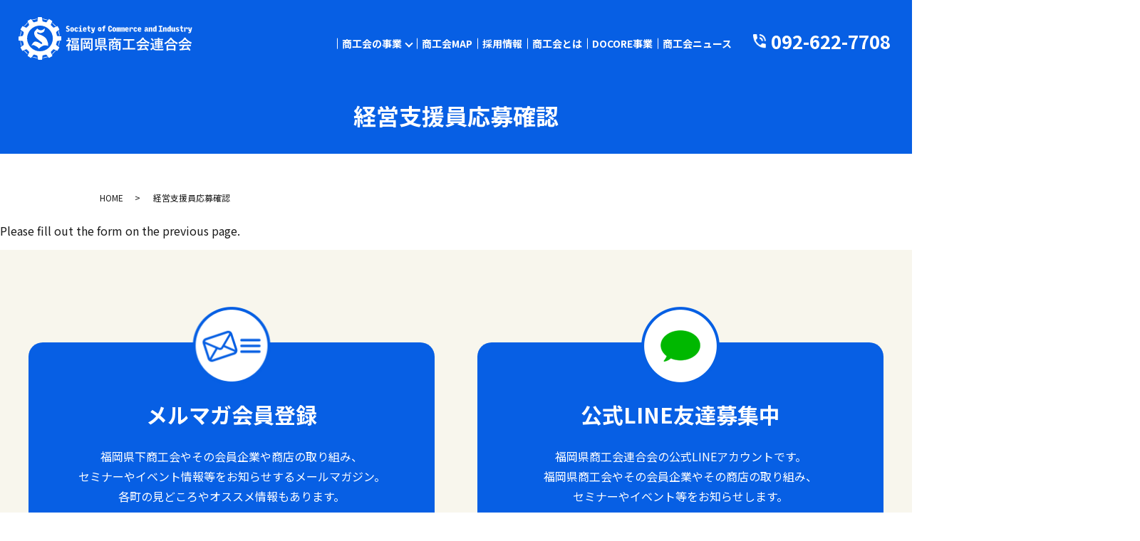

--- FILE ---
content_type: text/html; charset=UTF-8
request_url: https://shokokai.ne.jp/instructor_b-confirm/
body_size: 5194
content:
<!DOCTYPE HTML>
<html dir="ltr" lang="ja"
	prefix="og: https://ogp.me/ns#" >
<head>
  <meta charset="UTF-8">
  <meta http-equiv="X-UA-Compatible" content="IE=edge,chrome=1">
  <meta name="viewport" content="width=device-width, initial-scale=1">
  <title>経営支援員応募確認 - 福岡県商工会連合会</title>

		<!-- All in One SEO 4.3.9 - aioseo.com -->
		<meta name="robots" content="noindex, nofollow, max-snippet:-1, max-image-preview:large, max-video-preview:-1" />
		<link rel="canonical" href="https://shokokai.ne.jp/instructor_b-confirm/" />
		<meta name="generator" content="All in One SEO (AIOSEO) 4.3.9" />
		<meta property="og:locale" content="ja_JP" />
		<meta property="og:site_name" content="福岡県商工会連合会" />
		<meta property="og:type" content="article" />
		<meta property="og:title" content="経営支援員応募確認 - 福岡県商工会連合会" />
		<meta property="og:url" content="https://shokokai.ne.jp/instructor_b-confirm/" />
		<meta property="og:image" content="https://shokokai.ne.jp/wp/wp-content/uploads/ogp.jpg" />
		<meta property="og:image:secure_url" content="https://shokokai.ne.jp/wp/wp-content/uploads/ogp.jpg" />
		<meta property="og:image:width" content="1200" />
		<meta property="og:image:height" content="630" />
		<meta property="article:published_time" content="2023-08-21T20:08:10+00:00" />
		<meta property="article:modified_time" content="2023-10-02T09:33:43+00:00" />
		<meta name="twitter:card" content="summary_large_image" />
		<meta name="twitter:title" content="経営支援員応募確認 - 福岡県商工会連合会" />
		<meta name="twitter:image" content="https://shokokai.ne.jp/wp/wp-content/uploads/ogp.jpg" />
		<script type="application/ld+json" class="aioseo-schema">
			{"@context":"https:\/\/schema.org","@graph":[{"@type":"BreadcrumbList","@id":"https:\/\/shokokai.ne.jp\/instructor_b-confirm\/#breadcrumblist","itemListElement":[{"@type":"ListItem","@id":"https:\/\/shokokai.ne.jp\/#listItem","position":1,"item":{"@type":"WebPage","@id":"https:\/\/shokokai.ne.jp\/","name":"\u30db\u30fc\u30e0","description":"\u798f\u5ca1\u770c\u5546\u5de5\u4f1a\u9023\u5408\u4f1a\u306f\u3001\u5730\u57df\u306e\u4e8b\u696d\u8005\u3092\u30b5\u30dd\u30fc\u30c8\u3057\u3001\u7d4c\u6e08\u767a\u5c55\u3068\u5730\u57df\u793e\u4f1a\u306e\u5065\u5168\u306a\u6210\u9577\u3092\u4fc3\u9032\u3059\u308b\u56e3\u4f53\u3067\u3059\u3002\u30d3\u30b8\u30cd\u30b9\u76f8\u8ac7\u3084\u7814\u4fee\u3001\u60c5\u5831\u63d0\u4f9b\u306a\u3069\u3001\u5e45\u5e83\u3044\u30b5\u30fc\u30d3\u30b9\u3092\u63d0\u4f9b\u3057\u3066\u3044\u307e\u3059\u3002\u798f\u5ca1\u770c\u5185\u306e\u69d8\u3005\u306a\u7523\u696d\u3084\u30d3\u30b8\u30cd\u30b9\u3092\u652f\u3048\u3001\u5730\u57df\u306e\u6d3b\u6027\u5316\u306b\u8ca2\u732e\u3057\u3066\u3044\u307e\u3059\u3002","url":"https:\/\/shokokai.ne.jp\/"},"nextItem":"https:\/\/shokokai.ne.jp\/instructor_b-confirm\/#listItem"},{"@type":"ListItem","@id":"https:\/\/shokokai.ne.jp\/instructor_b-confirm\/#listItem","position":2,"item":{"@type":"WebPage","@id":"https:\/\/shokokai.ne.jp\/instructor_b-confirm\/","name":"\u7d4c\u55b6\u652f\u63f4\u54e1\u5fdc\u52df\u78ba\u8a8d","url":"https:\/\/shokokai.ne.jp\/instructor_b-confirm\/"},"previousItem":"https:\/\/shokokai.ne.jp\/#listItem"}]},{"@type":"Organization","@id":"https:\/\/shokokai.ne.jp\/#organization","name":"\u798f\u5ca1\u770c\u5546\u5de5\u4f1a\u9023\u5408\u4f1a","url":"https:\/\/shokokai.ne.jp\/","logo":{"@type":"ImageObject","url":"https:\/\/shokokai.ne.jp\/wp\/wp-content\/uploads\/logo_gmb.png","@id":"https:\/\/shokokai.ne.jp\/#organizationLogo","width":250,"height":250},"image":{"@id":"https:\/\/shokokai.ne.jp\/#organizationLogo"},"contactPoint":{"@type":"ContactPoint","telephone":"+81926227708","contactType":"Customer Support"}},{"@type":"WebPage","@id":"https:\/\/shokokai.ne.jp\/instructor_b-confirm\/#webpage","url":"https:\/\/shokokai.ne.jp\/instructor_b-confirm\/","name":"\u7d4c\u55b6\u652f\u63f4\u54e1\u5fdc\u52df\u78ba\u8a8d - \u798f\u5ca1\u770c\u5546\u5de5\u4f1a\u9023\u5408\u4f1a","inLanguage":"ja","isPartOf":{"@id":"https:\/\/shokokai.ne.jp\/#website"},"breadcrumb":{"@id":"https:\/\/shokokai.ne.jp\/instructor_b-confirm\/#breadcrumblist"},"datePublished":"2023-08-21T20:08:10+09:00","dateModified":"2023-10-02T09:33:43+09:00"},{"@type":"WebSite","@id":"https:\/\/shokokai.ne.jp\/#website","url":"https:\/\/shokokai.ne.jp\/","name":"\u798f\u5ca1\u770c\u5546\u5de5\u4f1a\u9023\u5408\u4f1a","inLanguage":"ja","publisher":{"@id":"https:\/\/shokokai.ne.jp\/#organization"}}]}
		</script>
		<!-- All in One SEO -->

<link rel='dns-prefetch' href='//cdn.jsdelivr.net' />
<link rel='dns-prefetch' href='//fonts.googleapis.com' />
<style id='safe-svg-svg-icon-style-inline-css' type='text/css'>
.safe-svg-cover .safe-svg-inside{display:inline-block;max-width:100%}.safe-svg-cover svg{height:100%;max-height:100%;max-width:100%;width:100%}

</style>
<link rel='stylesheet' id='classic-theme-styles-css' href='https://shokokai.ne.jp/wp/wp-includes/css/classic-themes.min.css?ver=6.2.8' type='text/css' media='all' />
<link rel='stylesheet' id='contact-form-7-css' href='https://shokokai.ne.jp/wp/wp-content/plugins/contact-form-7/includes/css/styles.css?ver=5.7.7' type='text/css' media='all' />
<link rel='stylesheet' id='cf7msm_styles-css' href='https://shokokai.ne.jp/wp/wp-content/plugins/contact-form-7-multi-step-module/resources/cf7msm.css?ver=4.3.1' type='text/css' media='all' />
<link rel='stylesheet' id='font1-css' href='https://fonts.googleapis.com/css?family=Noto+Sans+JP:400,700&#038;subset=japanese' type='text/css' media='all' />
<link rel='stylesheet' id='slick-css' href='https://cdn.jsdelivr.net/npm/slick-carousel@1.8.1/slick/slick.min.css' type='text/css' media='all' />
<link rel='stylesheet' id='slick-theme-css' href='https://cdn.jsdelivr.net/npm/slick-carousel@1.8.1/slick/slick-theme.min.css' type='text/css' media='all' />
<link rel='stylesheet' id='swipebox-css' href='https://cdn.jsdelivr.net/npm/jquery.swipebox@1.4.4/src/css/swipebox.min.css' type='text/css' media='all' />
<link rel='stylesheet' id='theme-css' href='https://shokokai.ne.jp/wp/wp-content/themes/theme_shokokai-nejp/assets/css/main.css?ver=1734415267' type='text/css' media='all' />
<script type='text/javascript' src='https://shokokai.ne.jp/wp/wp-includes/js/jquery/jquery.min.js?ver=3.6.4' id='jquery-core-js'></script>
<script type='text/javascript' src='https://shokokai.ne.jp/wp/wp-includes/js/jquery/jquery-migrate.min.js?ver=3.4.0' id='jquery-migrate-js'></script>
<!-- Favicon Rotator -->
<link rel="shortcut icon" href="https://shokokai.ne.jp/wp/wp-content/uploads/favicon.ico" />
<link rel="apple-touch-icon-precomposed" href="https://shokokai.ne.jp/wp/wp-content/uploads/webclip.png" />
<!-- End Favicon Rotator -->
</head>
<body class="scrollTop">
  <header>
    <div class="primary_header">
      <div class="container">
        <div class="row">
                    <div class="title">
                          <a href="https://shokokai.ne.jp/">
                <img src="https://shokokai.ne.jp/wp/wp-content/uploads/logo.svg" alt="福岡県商工会連合会"/>
              </a>
                      </div>
          <nav class="global_nav">
            <ul>
              <li class="has_under sp-only02">
                <a href="#">商工会の事業</a>
                <ul>
                  <!--<li><a href="/management/">経営支援</a></li>-->
                  <li><a href="/sales-channel/">販路開拓</a></li>
                  <li><a href="/subsidy/">補助金支援</a></li>
                  <li><a href="/finance/">金融支援</a></li>
                  <li><a href="/taxation/">税務・記帳支援</a></li>
                  <li><a href="/labor/">労務支援</a></li>
                  <li><a href="/succession/">事業承継支援</a></li>
                  <li><a href="/duration/">小規模事業者持続化補助金</a></li>
                  <li><a href="/risk-management/">リスクマネジメント支援</a></li>
                  <li><a href="/introduction/">無料職業紹介</a></li>
                  <li><a href="/category/category2/">商工会ニュース</a></li>
                  <li><a href="https://fukuoka-impulse.com/" target="_blank">青年部</a></li>
                  <li><a href="https://fukumusume.info/" target="_blank">女性部</a></li>
                  <li><a href="https://fukuoka-ssn.com/" target="_blank">壮青年部</a></li>
                </ul>
              </li> 
              <li class="has_under pc-only02">
                <a href="#">商工会の事業</a>
                <ul class="mega_menu">
                  <div class="menu_box">
                  <li class="menu_title menu_box_b">商工会の事業</li>
                  <div class="menu_box_b">
                  <li id="elementA">経営支援事業</li>
                  <li id="elementC">その他の事業</li>
                  </div>
                  <div class="menu_box_b">
                    <div id="elementB"class="highlight_a" style="display: none;">
                      <!--<li><a href="/management/">経営支援</a></li>-->
                      <li><a href="/sales-channel/">販路開拓</a></li>
                      <li><a href="/subsidy/">補助金支援</a></li>
                      <li><a href="/finance/">金融支援</a></li>
                      <li><a href="/taxation/">税務・記帳支援</a></li>
                      <li><a href="/labor/">労務支援</a></li>
                      <li><a href="/succession/">事業承継支援</a></li>
                      <li><a href="/duration/">小規模事業者持続化補助金</a></li>
                      <li><a href="/risk-management/">リスクマネジメント支援</a></li>
                    </div>
                    <div id="elementD" class="highlight_a" style="display: none;">
                      <li><a href="/introduction/">無料職業紹介</a></li>
                      <li><a href="/category/category2/">商工会ニュース</a></li>
                      <li><a href="https://fukuoka-impulse.com/" target="_blank">青年部</a></li>
                      <li><a href="https://fukumusume.info/" target="_blank">女性部</a></li>
                      <li><a href="https://fukuoka-ssn.com/" target="_blank">壮青年部</a></li>
                   </div>
                  </div>
                </div>
                </ul>
              </li>
              <li><a href="/map-2/">商工会MAP</a></li>
              <li><a href="/recruitment/">採用情報</a></li>
              <li><a href="/about/">商工会とは</a></li>
              <li><a href="/docore/">DOCORE事業</a></li>
              <li><a href="/category/category2/">商工会ニュース</a></li>
            </ul>
            <div class="menu_icon">
              <a href="#menu"><span class="menu_01">メニュー開閉</span></a>
              <span class="menu_02">MENU</span>
            </div>
          </nav>
          <div class="hdr_info_wrap">
            <div class="hdr_info">
              <p class="tel_number pc-only text-center"><a class="link-tel" href="tel:092-622-7708">092-622-7708</a></p>
              <span class="hdr_info_sp sp-only"
                ><a href="tel:>092-622-7708"
                  ><img src="/wp/wp-content/uploads/tel.png" alt="TEL"/></a
              ></span>
            </div>
          </div>
        </div>
      </div>
    </div>
  </header>
<main id="instructor_b-confirm">
  <h1>経営支援員応募確認</h1>
    <div class="container bread_wrap">
    <div class="row bread">
      <ul>
                        <li><a href="https://shokokai.ne.jp/">HOME</a></li>
                                <li>経営支援員応募確認</li>
                      </ul>
    </div>
  </div>
    
<div class="wpcf7 no-js" id="wpcf7-f447-p441-o1" lang="ja" dir="ltr">
<div class="screen-reader-response"><p role="status" aria-live="polite" aria-atomic="true"></p> <ul></ul></div>
<script type="text/javascript" charset="UTF-8" src="https://zipaddr.github.io/zipaddrx.js?v=1.37"></script><script type="text/javascript" charset="UTF-8">function zipaddr_ownb(){D.dli='';D.wp='1';D.uver='6.2.8';D.sysid='ContactForm7';}</script><script type="text/javascript" charset="UTF-8" src="https://zipaddr.github.io/contactform7.js"></script><form action="/instructor_b-confirm/#wpcf7-f447-p441-o1" method="post" class="wpcf7-form init" aria-label="コンタクトフォーム" novalidate="novalidate" data-status="init">
<div style="display: none;">
<input type="hidden" name="_wpcf7" value="447" />
<input type="hidden" name="_wpcf7_version" value="5.7.7" />
<input type="hidden" name="_wpcf7_locale" value="ja" />
<input type="hidden" name="_wpcf7_unit_tag" value="wpcf7-f447-p441-o1" />
<input type="hidden" name="_wpcf7_container_post" value="441" />
<input type="hidden" name="_wpcf7_posted_data_hash" value="" />
</div>
<p>Please fill out the form on the previous page.
</p><div class="wpcf7-response-output" aria-hidden="true"></div>
</form>
</div>
</main>
  <section class="sec_g mb0">
    <div class="container gutters">
      <div class="row text-center">
        <div class="col span_6">
          <h3>メルマガ会員登録</h3>
          <p>福岡県下商工会やその会員企業や商店の取り組み、<br class="pc-only">
            セミナーやイベント情報等をお知らせするメールマガジン。<br>
            各町の見どころやオススメ情報もあります。</p>
            <p class="more"><a href="/newsletter/" class="add_arrow">登録はこちら</a></p>
        </div>
        <div class="col span_6 break">
          <h3>公式LINE友達募集中</h3>
          <p>福岡県商工会連合会の公式LINEアカウントです。<br>
            福岡県商工会やその会員企業やその商店の取り組み、<br class="pc-only">
            セミナーやイベント等をお知らせします。</p>
			<p class="more"><a href="/category1/1754/" class="add_arrow">友達登録はこちら</a></p>
        </div>
        <!--<div class="col span_6">
          <h3>お問い合わせ</h3>
          <p class="tel_number"><a class="link-tel" href="tel:092-622-7708">092-622-7708</a></p>
        </div>
        <div class="col span_6">
          <h3>メールでのお問い合わせ</h3>
          <p class="mail"><a href="mailto:fsk@shokokai.ne.jp">fsk@shokokai.ne.jp</a></p>
        </div>-->
      </div>
    </div>
  </section>
      <footer>
  <div class="ft_fixed">
    <div class="container">
      <ul>
        <li>
          <a href="/category1/1754/"><img src="/wp/wp-content/uploads/side_line.png" alt="LINE" class="pc-only">
            <img src="/wp/wp-content/uploads/line_icon.png" alt="LINE" class="sp-only"><p class="sp-only">公式LINE友達募集中</p></a>
        </li>
        <li>
          <a href="/newsletter/"><img src="/wp/wp-content/uploads/side_mail.png" alt="メルマガ会員登録" class="pc-only">
            <img src="/wp/wp-content/uploads/mail_icon.png" alt="LINE" class="sp-only"><p class="sp-only">メルマガ会員登録</p></a>
        </li>
      </ul>
    </div>
    </div>
    <div class="footer_nav_wrap">
    <div class="container">
      <div class="row">
        <div class="col span_12 logo_area">
          <figure>
            <img src="/wp/wp-content/uploads/logow.png" alt="福岡県商工会連合会">
          </figure>
        </div>
      </div>
      <div class="row">
          <div class="col span_12 footer_contents">
        <div class="adress_area">
          <p>福岡県商工会連合会<br>
            〒812-0046 福岡市博多区吉塚本町9-15<br>
            中小企業振興センター7F<br>
            TEL:092-622-7708<br>
            FAX:092-622-7798 <br>
            E-mail: fsk@shokokai.ne.jp</p>
            <p class="copyright_t pc-only">Copyright &copy; 福岡県商工会連合会</p>
          </div>
          <nav class="footer_nav_area">
          <div>
          <p>経営支援事業</p>
          <ul>
            <!--<li><a href="/management/">経営支援</a></li>-->
            <li><a href="/sales-channel/">販路開拓</a></li>
            <li><a href="/subsidy/">補助金支援</a></li>
            <li><a href="/finance/">金融支援</a></li>
            <li><a href="/taxation/">税務・記帳支援</a></li>
            <li><a href="/labor/">労務支援</a></li>
            <li><a href="/succession/">事業承継支援</a></li>
            <li><a href="/duration/">小規模事業者持続化補助金</a></li>
            <li><a href="/risk-management/">リスクマネジメント支援</a></li>
          </ul>
        </div>
        <div>
          <p>その他の事業</p>
          <ul>
            <li><a href="/introduction/">無料職業紹介</a></li>
            <li><a href="/category/category2/">商工会ニュース</a></li>
            <li><a href="https://fukuoka-impulse.com/" target="_blank">青年部</a></li>
            <li><a href="https://fukumusume.info/" target="_blank">女性部</a></li>
            <li><a href="https://fukuoka-ssn.com/" target="_blank">壮青年部</a></li>
          </ul>
        </div>
        <div>
          <p>その他</p>
          <ul>
            <li><a href="/about/">商工会とは</a></li>
            <li><a href="/map-2/">商工会MAP</a></li>
            <li><a href="/docore/">DOCORE事業について</a></li>
            <!--<li><a href="/category/category2/">お役立ち情報</a></li>-->
            <li><a href="/recruitment/">採用情報</a></li>
            <li><a href="/newsletter/">メルマガ会員登録</a></li>
            <li><a href="/policy">情報セキュリティ基本方針</a></li>
          </ul>
      </div>
        </nav>
        <p class="copyright_t sp-only">Copyright &copy; 福岡県商工会連合会</p>
      </div>
    </div>
    </div>
  </div>
  <p class="pagetop"><span>PAGE TOP</span><a href="#top">ページトップヘ</a></p>
  </footer>

  <script type='text/javascript' src='https://shokokai.ne.jp/wp/wp-content/plugins/contact-form-7/includes/swv/js/index.js?ver=5.7.7' id='swv-js'></script>
<script type='text/javascript' id='contact-form-7-js-extra'>
/* <![CDATA[ */
var wpcf7 = {"api":{"root":"https:\/\/shokokai.ne.jp\/wp-json\/","namespace":"contact-form-7\/v1"}};
/* ]]> */
</script>
<script type='text/javascript' src='https://shokokai.ne.jp/wp/wp-content/plugins/contact-form-7/includes/js/index.js?ver=5.7.7' id='contact-form-7-js'></script>
<script type='text/javascript' id='cf7msm-js-extra'>
/* <![CDATA[ */
var cf7msm_posted_data = [];
var cf7msm_redirect_urls = {"447":"\/instructor_b-thanks"};
/* ]]> */
</script>
<script type='text/javascript' src='https://shokokai.ne.jp/wp/wp-content/plugins/contact-form-7-multi-step-module/resources/cf7msm.min.js?ver=4.3.1' id='cf7msm-js'></script>
<script type='text/javascript' src='https://cdn.jsdelivr.net/combine/npm/wow.js@1.2.2,npm/slick-carousel@1.8.1,npm/jquery.swipebox@1.4.4' id='vendor-js'></script>
<script type='text/javascript' src='https://shokokai.ne.jp/wp/wp-content/themes/theme_shokokai-nejp/assets/js/vendor/bundle.js?ver=1693545781' id='bundle-js'></script>
<script type='text/javascript' src='https://shokokai.ne.jp/wp/wp-content/themes/theme_shokokai-nejp/assets/js/main.js?ver=1693545781' id='theme-js'></script>
</body>
</html>


--- FILE ---
content_type: text/css
request_url: https://shokokai.ne.jp/wp/wp-content/themes/theme_shokokai-nejp/assets/css/main.css?ver=1734415267
body_size: 20444
content:
@charset "UTF-8";
@import url(vendor/common.css);
@font-face {
  font-family: "Yu Gothic";
  src: local("Yu Gothic Medium");
  font-weight: 100;
}

@font-face {
  font-family: "Yu Gothic";
  src: local("Yu Gothic Medium");
  font-weight: 200;
}

@font-face {
  font-family: "Yu Gothic";
  src: local("Yu Gothic Medium");
  font-weight: 300;
}

@font-face {
  font-family: "Yu Gothic";
  src: local("Yu Gothic Medium");
  font-weight: 400;
}

@font-face {
  font-family: "Yu Gothic";
  src: local("Yu Gothic Bold");
  font-weight: bold;
}

@font-face {
  font-family: "Helvetica Neue";
  src: local("Helvetica Neue Regular");
  font-weight: 100;
}

@font-face {
  font-family: "Helvetica Neue";
  src: local("Helvetica Neue Regular");
  font-weight: 200;
}

/* version */
html {
  font-size: 62.5%;
  overflow-x: hidden;
}

body {
  background: #fff;
  font-family: "Noto Sans JP", "-apple-system", BlinkMacSystemFont, "Helvetica Neue", Roboto, "Droid Sans", Arial, "Yu Gothic", YuGothic, Meiryo, sans-serif;
  font-size: 16px;
  font-size: 1.6em;
  line-height: 1.4;
  color: #1b1b1b;
  height: auto !important;
  overflow: hidden;
}

@media (max-width: 767px) {
  body {
    font-size: 14px;
    font-size: 1.4em;
  }
}

main {
  overflow: hidden;
}

figure {
  margin: 0;
  text-align: center;
}

figure figcaption {
  margin-top: 0.5em;
  text-align: left;
}

a {
  color: #1b1b1b;
  text-decoration: underline;
}

a:hover {
  color: #1b1b1b;
  text-decoration: none;
}

.highlight a {
  color: #1b1b1b;
}

.highlight a:hover {
  color: #1b1b1b;
}

img {
  vertical-align: middle;
}

img.circle {
  border-radius: 50%;
}

p {
  margin: 0.5em 0 1em;
}

p:first-child {
  margin-top: 0;
}

p:last-child {
  margin-bottom: 0;
}

ol,
ul {
  margin: 0 0 1em;
  padding: 0 0 0 2.5em;
  line-height: 1.6;
}

ol:last-child,
ul:last-child {
  margin-bottom: 0;
}

ol ol,
ol ul,
ul ol,
ul ul {
  margin: 0.5em 0;
  padding-left: 2em;
}

ol ol:last-child,
ol ul:last-child,
ul ol:last-child,
ul ul:last-child {
  margin-bottom: 0.5em;
}

ul.list-unstyled {
  padding-left: 0;
  list-style: none;
}

ul.list-unstyled ol,
ul.list-unstyled ul {
  padding-left: 2em;
}

ul.list-inline {
  margin: 0;
  padding: 0;
  list-style: none;
  margin-left: -7px;
  font-size: 0px;
  font-size: 0rem;
  margin-bottom: 16px;
}

ul.list-inline > li {
  display: inline;
  padding-left: 7px;
  padding-right: 7px;
  white-space: nowrap;
  font-size: 16px;
  font-size: 1.6rem;
}

dl {
  margin: 0 0 1em;
  line-height: 1.6;
}

dl:last-child {
  margin-bottom: 0;
}

dl dt {
  font-weight: bold;
}

dl dd {
  margin-left: 0;
  margin-bottom: 0.5em;
}

dl dd:last-child {
  margin-bottom: 0;
}

table {
  border-collapse: collapse;
  border-spacing: 0;
}

td,
th {
  padding: 0;
}

main section {
  margin-bottom: 10%;
}

main section.highlight:last-child {
  margin-bottom: 0;
  padding-bottom: 10%;
}

.sp-mask {
  transition: none !important;
}

.highlight {
  padding: 4%;
  background: rgba(7, 95, 228, 0.05);
  color: #1b1b1b;
}

#swipebox-overlay {
  z-index: 10000002 !important;
}

@media (min-width: 768px) {
  p {
    margin: 0.5em 0 1em;
  }
  dl.dl-horizontal {
    overflow: hidden;
  }
  dl.dl-horizontal dt {
    float: left;
    clear: left;
    margin-right: 1em;
  }
  dl.dl-horizontal dd {
    float: left;
  }
  main section {
    margin-bottom: 7%;
  }
  main section:last-child {
    margin-bottom: 9%;
  }
  main section.highlight:last-child {
    margin-bottom: 0;
    padding-bottom: 8%;
  }
}

@media (max-width: 767px) {
  .tile:not(.sp-tile) > * {
    height: auto !important;
  }
}

@media (min-width: 768px) {
  .gutters .row.row_inline {
    letter-spacing: -.40em;
  }
  .gutters .row.row_inline > .col {
    letter-spacing: normal;
    vertical-align: top;
    display: inline-block;
    float: none;
    margin-bottom: 5%;
  }
  .gutters .row.row_inline .span_1:nth-child(12n+1) {
    margin-left: 0;
  }
  .gutters .row.row_inline .span_2:nth-child(6n+1) {
    margin-left: 0;
  }
  .gutters .row.row_inline .span_3:nth-child(4n+1) {
    margin-left: 0;
  }
  .gutters .row.row_inline .span_4:nth-child(3n+1) {
    margin-left: 0;
  }
  .gutters .row.row_inline .span_5:nth-child(2n+1) {
    margin-left: 0;
  }
  .gutters .row.row_inline .span_6:nth-child(2n+1) {
    margin-left: 0;
  }
  .gutters .row.row_inline .span_7 {
    width: 57.5%;
  }
  .gutters .row.row_inline .span_8 {
    width: 66%;
  }
  .gutters .row.row_inline .span_9 {
    width: 74.5%;
  }
  .gutters .row.row_inline .span_10 {
    width: 83%;
  }
  .gutters .row.row_inline .span_11 {
    width: 91.5%;
  }
  .gutters .row.row_inline .span_12 {
    width: 100%;
  }
}

main .column_main,
main .column_sub {
  overflow: hidden;
  min-height: 100px;
}

main .column_main .widget_header,
main .column_sub .widget_header {
  font-size: 18px;
  font-size: 1.8rem;
  padding: 0.5em;
  margin-bottom: 0;
}

main .column_main .widget_header + *:not(.calendar_wrap),
main .column_sub .widget_header + *:not(.calendar_wrap) {
  padding: 0;
  margin: 0 auto 1em;
}

main .column_main .widget_header + .textwidget,
main .column_sub .widget_header + .textwidget {
  padding: 10px 0;
}

main .column_main .widget_wrap .menu,
main .column_main .widget_wrap > ul,
main .column_sub .widget_wrap .menu,
main .column_sub .widget_wrap > ul {
  margin: 0;
  padding: 0;
  list-style: none;
}

main .column_main .widget_wrap .menu ul,
main .column_main .widget_wrap > ul ul,
main .column_sub .widget_wrap .menu ul,
main .column_sub .widget_wrap > ul ul {
  margin: 0;
  padding: 0;
  list-style: none;
}

main .column_main .widget_wrap .menu li,
main .column_main .widget_wrap > ul li,
main .column_sub .widget_wrap .menu li,
main .column_sub .widget_wrap > ul li {
  padding: 0.5em 0.7em;
  border-bottom: 1px solid #ccc;
}

main .column_main .widget_wrap .menu li:last-child,
main .column_main .widget_wrap > ul li:last-child,
main .column_sub .widget_wrap .menu li:last-child,
main .column_sub .widget_wrap > ul li:last-child {
  border-bottom: 0;
}

main .column_main .widget_wrap .menu li a,
main .column_main .widget_wrap > ul li a,
main .column_sub .widget_wrap .menu li a,
main .column_sub .widget_wrap > ul li a {
  display: block;
  text-decoration: none;
}

main .column_main .widget_wrap .menu li a:hover,
main .column_main .widget_wrap > ul li a:hover,
main .column_sub .widget_wrap .menu li a:hover,
main .column_sub .widget_wrap > ul li a:hover {
  text-decoration: underline;
}

main .column_main .widget_wrap ul > li.page_item,
main .column_sub .widget_wrap ul > li.page_item {
  border-bottom: #ccc solid 1px;
}

main .column_main .widget_wrap ul > li.page_item.page_item_has_children,
main .column_sub .widget_wrap ul > li.page_item.page_item_has_children {
  padding: 0.5em 0.7em 0.2em !important;
}

main .column_main .widget_wrap ul > li.page_item .children,
main .column_sub .widget_wrap ul > li.page_item .children {
  border-top: #eee solid 1px;
  margin: 0.5em 0 0 !important;
}

main .column_main .widget_wrap ul > li.page_item .children li,
main .column_sub .widget_wrap ul > li.page_item .children li {
  font-weight: normal;
  border-bottom: #eee solid 1px;
  font-size: 96%;
  padding: 0.5em 0.7em 0.5em 1em;
  position: relative;
}

main .column_main .widget_wrap ul > li.page_item .children li:before,
main .column_sub .widget_wrap ul > li.page_item .children li:before {
  content: "";
  position: absolute;
  left: 0;
  top: 15px;
  width: 5px;
  height: 5px;
  background: rgba(54, 46, 43, 0.4);
  border-radius: 2.5px;
}

main .column_main .widget_wrap ul > li.page_item .children li li:before,
main .column_sub .widget_wrap ul > li.page_item .children li li:before {
  content: "";
  position: absolute;
  left: 0;
  top: 14px;
  width: 5px;
  height: 5px;
  background: rgba(54, 46, 43, 0.15);
  border-radius: 0;
}

@media (max-width: 900px) {
  .gutters .span_3.column_sub,
  .gutters .span_9.column_main {
    float: none;
    width: 100%;
    margin-left: 0;
  }
}

@media (min-width: 600px) and (max-width: 900px) {
  .gutters .span_3.column_sub .sidebar {
    letter-spacing: -.40em;
  }
  .gutters .span_3.column_sub .sidebar .widget_wrap {
    letter-spacing: normal;
    display: inline-block;
    vertical-align: top;
    width: 49%;
    margin-left: 2%;
  }
  .gutters .span_3.column_sub .sidebar .widget_wrap:nth-child(2n+1) {
    margin-left: 0;
  }
}

@media (min-width: 768px) {
  .container {
    max-width: 1000px;
  }
}

@media (min-width: 1024px) {
  .container {
    padding: 0 10px;
  }
}

.article_button {
  margin-top: 5%;
}

@media (min-width: 768px) {
  .article_detail:not(.reverse) .col.span_12 + .span_4,
  .article_list:not(.reverse) .col.span_12 + .span_4 {
    margin-left: 0;
  }
  .article_detail.reverse .col.span_12,
  .article_list.reverse .col.span_12 {
    margin-left: 0;
  }
}

.sidebar {
  visibility: hidden;
}

.sidebar > .widget_wrap {
  visibility: visible;
}

.gutters .col.span_12 + .span_12 {
  margin-left: 0;
}

.sitemap {
  padding: 0;
  margin: 0;
  border-top: 1px solid #ccc;
}

.sitemap li {
  list-style: none;
  padding: 10px 0 10px 15px;
  border-bottom: 1px solid #ccc;
}

.sitemap li > ul {
  padding: 0;
  border-top: #ccc solid 1px;
}

.sitemap li > ul > li {
  border-bottom: 1px solid #ccc;
  position: relative;
}

.sitemap li > ul > li:before {
  content: "";
  position: absolute;
  left: 0;
  top: 25px;
  width: 6px;
  height: 6px;
  background: #ccc;
  border-radius: 3px;
}

.sitemap li > ul > li:last-child {
  border-bottom: none;
  padding: 10px 0 0 15px;
}

.sitemap li > ul > li .children > li {
  padding: 10px 0 0 15px;
}

.sitemap li > ul > li .children > li:before {
  content: "";
  position: absolute;
  left: 0;
  top: 25px;
  width: 6px;
  height: 6px;
  background: #ccc;
  border-radius: 0;
}

.sitemap a {
  font-size: 16px;
  font-size: 1.6rem;
  text-decoration: none;
}

.sitemap a:hover {
  text-decoration: underline;
}

@media (min-width: 768px) {
  .sitemap a {
    font-size: 22px;
    font-size: 2.2rem;
  }
}

.parallax_h1 {
  height: 250px;
  position: relative;
}

.parallax_h1:before {
  content: '';
  display: block;
  position: absolute;
  top: 0;
  left: 0;
  right: 0;
  bottom: 0;
  margin: auto;
  background: rgba(0, 0, 0, 0.3);
}

.parallax_h1 h1 {
  color: #fff;
}

.parallax_h1 h1:after, .parallax_h1 h1:before {
  background: #fff;
}

@media (min-width: 768px) {
  .parallax_h1 {
    height: 450px;
  }
}

.map_wide #map_canvas,
.map_wide iframe {
  position: absolute;
  top: 0;
  left: 0;
  width: 100%;
  height: 100%;
}

.map_wide img {
  max-width: none;
}

.slick-track {
  margin: 0 auto;
}

.col dl p {
  line-height: 1.4;
  margin: 0;
}

.col p {
  line-height: 1.8;
}

.container {
  padding: 0 10px;
}

@media (min-width: 1020px) {
  .container {
    padding: 0;
  }
}

.container .container {
  padding: 0;
}

#fb-root,
.fb-page {
  font-family: "lucida grande", tahoma, verdana, arial, "hiragino kaku gothic pro",meiryo,"ms pgothic",sans-serif !important;
}

#swipebox-overlay {
  background: rgba(13, 13, 13, 0.8);
}

img.wp-edited-image[width] {
  width: auto !important;
}

img.wp-edited-image[height] {
  height: auto !important;
}

header {
  position: relative;
  z-index: 100;
  width: 100%;
  background: #075FE4;
  color: #fff;
}

header .row {
  margin: 0 2%;
}

@media (max-width: 767px) {
  header .container .row {
    margin: 0;
  }
}

header .title {
  margin: 0;
  padding: 10px 0;
  line-height: 1;
}

header .title a {
  display: inline-block;
}

header .title img,
header .title object {
  filter: brightness(0) invert(1);
  width: 244px;
  height: 60px;
  max-width: none;
}

@media (max-width: 600px) {
  header .title img,
  header .title object {
    width: 160px;
    height: 39.34426px;
  }
}

header .global_nav > ul {
  position: absolute;
  z-index: -1;
  top: 100%;
  left: 0;
  right: 0;
  margin: auto;
  width: 100%;
  overflow: auto;
  -webkit-overflow-scrolling: touch;
  margin: 0;
  padding: 0;
  list-style: none;
  border-top: 1px solid #b3b3b3;
}

@media (min-width: 768px) {
  header .global_nav > ul {
    left: auto;
    width: 50%;
    max-width: 400px;
  }
}

header .global_nav > ul > li {
  border-bottom: 1px solid #b3b3b3;
}

header .global_nav > ul > li a {
  display: block;
  padding: 1em;
  text-decoration: none;
  color: #fff;
  background: rgba(7, 95, 228, 0.9);
}

@media (min-width: 1150px) {
  header .global_nav > ul > li a {
    color: #000;
  }
}

@media (max-width: 1149px) {
  header .global_nav > ul > li a {
    background: rgba(5, 70, 169, 0.9);
  }
}

header .global_nav > ul > li a:hover {
  color: #fff;
}

@media (min-width: 1150px) {
  header .global_nav > ul > li a:hover {
    color: #000;
  }
}

header .global_nav > ul > li a:active {
  background: #075FE4;
  color: #fff;
}

header .global_nav > ul > li > a {
  background: rgba(7, 95, 228, 0.9);
}

header .global_nav .menu_icon {
  position: absolute;
  top: 50%;
  right: 5%;
  transform: translateY(-50%);
  z-index: 100;
}

header .global_nav .menu_icon .menu_02 {
  font-size: 12px;
  font-size: 1.2rem;
}

header .global_nav .menu_icon a {
  position: relative;
  display: block;
  width: 20px;
  height: 15px;
  margin: auto;
  padding: 0;
  transition: transform 0.3s;
  overflow: hidden;
}

header .global_nav .menu_icon a:after, header .global_nav .menu_icon a:before {
  content: "";
  display: block;
  position: absolute;
  left: 0;
  right: 0;
  margin: auto;
  width: 100%;
  height: 2px;
  background: #fff;
  transition: transform 0.5s;
}

header .global_nav .menu_icon a:before {
  top: 0;
}

header .global_nav .menu_icon a:after {
  bottom: 0;
}

header .global_nav .menu_icon a .menu_01 {
  position: absolute;
  top: 50%;
  transform: translate(0, -50%);
  left: 0;
  right: 0;
  margin: auto;
  width: 100%;
  height: 2px;
  background: #fff;
  transition: transform 0.5s;
  overflow: hidden;
  text-indent: -9999px;
  white-space: nowrap;
}

header .global_nav .menu_icon a.close:not(.fix) {
  background: none;
}

header .global_nav .menu_icon a.close:not(.fix):before {
  top: 50%;
  transform: translate(0, -50%) rotate(45deg);
  background: #fff;
}

header .global_nav .menu_icon a.close:not(.fix):after {
  bottom: 50%;
  transform: translate(0, 50%) rotate(-45deg);
  background: #fff;
}

header .global_nav .menu_icon a.close:not(.fix) span {
  transform: translate(100%, -50%);
}

header .global_nav > ul {
  transform-origin: center top;
  visibility: hidden;
  transition: transform 0.3s;
  transform: rotateX(90deg);
}

header.menu_open .global_nav > ul {
  visibility: visible;
  transform: rotateX(0deg);
}

@media (max-width: 1149px) {
  body header {
    transition: top 0.5s;
    position: fixed;
    top: 0;
    left: 0;
    z-index: 100;
  }
  body.scroll header.hidden {
    top: -100%;
  }
  body.up header,
  body.home.up header,
  header.menu_open {
    position: fixed;
    top: 0;
    left: 0;
  }
}

#google_translate_element,
.translate_gt {
  position: absolute;
  top: 50%;
  right: 15%;
  margin-top: -12px;
}

.translate_gt {
  margin-top: -14px;
}

@media (min-width: 1150px) {
  header .row {
    table-layout: fixed;
    display: table;
    width: 94%;
  }
}

@media (min-width: 1150px) and (max-width: 999px) {
  header .row {
    margin: auto;
    width: 100%;
  }
}

@media (min-width: 1150px) {
  header .container {
    max-width: none;
  }
  header .container .row {
    width: auto;
  }
  header .global_nav,
  header .title {
    margin: 0;
    vertical-align: middle;
    height: 108px;
    display: table-cell;
  }
  header .title {
    max-width: none;
    max-width: none;
    padding: 10px 0;
  }
  header .global_nav {
    text-align: right;
    width: 100%;
    padding: 0;
    padding: 0 0 15px;
    vertical-align: bottom;
  }
  header .global_nav > ul {
    position: static;
    display: inline-block;
    width: auto;
    border: none;
    background: none;
    visibility: visible;
    font-size: 0px;
    font-size: 0rem;
    transform: none;
    text-align: left;
    overflow: visible;
    max-width: none;
  }
  header .global_nav > ul > li {
    display: inline-block;
    vertical-align: middle;
    border: none;
    line-height: 1.5;
    border-left: 1px;
    font-size: 16px;
    font-size: 1.6rem;
  }
  header .global_nav > ul > li:not(.gnav_search) {
    text-align: center;
  }
  header .global_nav > ul > li:not(.gnav_search) > a {
    position: relative;
  }
  header .global_nav > ul > li:not(:first-child) > a:before {
    content: '';
    display: block;
    position: absolute;
    top: 50%;
    left: 0;
    transform: translateY(-50%);
    width: 1px;
    height: 50%;
    background: #fff;
  }
  header .global_nav > ul > li > a {
    display: inline-block;
    vertical-align: middle;
    color: #fff;
    text-decoration: none;
    background: transparent;
    text-align: center;
    transition: 0.3s;
    border-bottom: 2px solid transparent;
    padding: 0.3em 1.5em;
  }
}

@media (min-width: 1150px) and (max-width: 1500px) {
  header .global_nav > ul > li > a {
    padding: 0.3em 0.5em;
    font-size: 14px;
    font-size: 1.4rem;
  }
}

@media (min-width: 1150px) {
  header .global_nav > ul > li > a:hover {
    border-bottom: 2px solid #fff;
    color: #fff;
  }
  header .global_nav > ul > li > a:active {
    background: none;
  }
  header .global_nav > ul > li > a span {
    display: block;
    font-size: 14px;
    font-size: 1.4rem;
  }
  header .global_nav .menu_icon {
    display: none;
  }
  #google_translate_element,
  .translate_gt {
    position: static;
    float: right;
    margin-top: 3px;
    margin-left: 1em;
  }
  .translate_gt {
    margin-top: 0;
  }
}

@media (max-width: 1149px) {
  header .global_nav > ul > li a > span,
  header .global_nav > ul > li a > br {
    display: none;
  }
}

.hdr_info_wrap {
  display: none;
  display: block;
  position: absolute;
  top: 50%;
  left: auto;
  right: calc(10% + 30px);
  transform: translateY(-50%);
  margin: auto;
}

.hdr_info_wrap .hdr_info_sp a {
  position: relative;
  display: block;
  background: #075FE4;
  width: 50px;
  height: 50px;
  margin-left: 10px;
}

.hdr_info_wrap .hdr_info_sp a img {
  max-width: 24px;
  max-height: 24px;
  position: absolute;
  top: 0;
  left: 0;
  right: 0;
  bottom: 0;
  margin: auto;
}

@media (min-width: 1150px) {
  .hdr_info_wrap {
    position: absolute;
    top: 0;
    left: 0;
    right: 0;
    margin: auto;
    width: 100%;
  }
  .hdr_info_wrap .hdr_info {
    position: absolute;
    right: 30px;
    top: 35px;
  }
}

@media (min-width: 1150px) and (max-width: 1500px) {
  .hdr_info_wrap .hdr_info {
    top: 40px;
  }
}

footer {
  position: relative;
}

footer nav {
  text-align: center;
}

footer nav ul {
  margin: 0;
  padding: 0;
  list-style: none;
}

footer nav ul li + li {
  border-top: 1px solid #b3b3b3;
}

footer nav a {
  display: block;
  padding: 0.7em 0;
  text-decoration: none;
}

footer nav a:hover {
  text-decoration: underline;
}

footer .footer_copyright_wrap {
  text-align: center;
}

footer .footer_copyright_wrap p {
  padding: 1em 0.3em;
}

@media (min-width: 768px) {
  footer .row:not(:last-child) {
    margin-bottom: 5px;
  }
  footer nav {
    text-align: center;
    padding: 0.7em 0 0;
  }
  footer nav ul {
    margin: 0;
    padding: 0;
    list-style: none;
    font-size: 0px;
    font-size: 0rem;
    white-space: normal;
  }
  footer nav ul > li {
    display: inline;
    padding-left: 0;
    padding-right: 0;
    white-space: nowrap;
    font-size: 16px;
    font-size: 1.6rem;
  }
  footer nav ul li {
    line-height: 1.5;
    white-space: normal;
  }
  footer nav ul li + li {
    border: 0;
  }
  footer nav ul li:not(:first-child):before {
    content: "|";
    margin-right: 0.3em;
    margin-left: 0.3em;
  }
  footer nav a {
    display: inline;
    padding: 0;
  }
}

@media (min-width: 768px) and (max-width: 1023px) {
  footer nav ul li.tablet-break:after {
    content: "\A";
    white-space: pre;
  }
  footer nav ul li.tablet-break + li:before {
    display: none;
  }
}

/*
 * フッターパターンA(footer pattern A)
 */
footer {
  background: #075FE4;
  color: #fff;
}

footer a {
  color: #fff;
}

footer a:hover {
  color: #fff;
}

@media (min-width: 768px) {
  footer .container .row .col {
    float: none;
    width: 100%;
  }
  footer .container .row nav ul {
    display: inline-block;
  }
  footer .container .row nav a {
    display: inline-block;
    padding: 0.3em;
  }
}

.bread_wrap {
  margin-bottom: 2%;
}

.bread {
  overflow: hidden;
  margin: 0;
  font-size: 12px;
  font-size: 1.2rem;
}

.bread ul {
  padding: 1em 0;
  margin: 0 auto;
  float: none;
}

.bread ul li {
  list-style: none;
  position: relative;
  float: left;
  padding-right: 2em;
  margin-right: 1.5em;
}

.bread ul li a {
  text-decoration: none;
  color: #1b1b1b;
}

.bread ul li a:hover {
  color: #1b1b1b;
  text-decoration: none;
}

.bread ul li:after {
  content: '>';
  display: block;
  position: absolute;
  top: 0;
  right: 0;
  bottom: 0;
  margin: auto;
}

.bread ul li:last-child {
  padding-right: 0;
  margin-right: 0;
}

.bread ul li:last-child:after {
  content: none;
}

.button, .inquiry .wpcf7-submit {
  display: inline-block;
  min-width: 190px;
  margin: 0;
  padding: 1em 1em;
  border: 2px solid #075FE4;
  border-radius: 4px;
  line-height: 1;
  background: #075FE4;
  color: #fff;
  text-align: center;
  text-decoration: none;
  -webkit-appearance: none;
     -moz-appearance: none;
          appearance: none;
  transition: .3s;
  cursor: pointer;
  font-weight: bold;
}

.button:hover, .inquiry .wpcf7-submit:hover {
  background: #fff;
  color: #075FE4;
}

.highlight .button, .highlight .inquiry .wpcf7-submit, .inquiry .highlight .wpcf7-submit {
  color: #fff;
}

.highlight .button:hover, .highlight .inquiry .wpcf7-submit:hover, .inquiry .highlight .wpcf7-submit:hover {
  color: #075FE4;
}

.button.block, .inquiry .block.wpcf7-submit {
  display: block;
  min-width: 0;
}

.button.inverse, .inquiry .inverse.wpcf7-submit {
  border: 2px solid #075FE4;
  border-radius: 4px;
  background: #000;
  color: #fff;
}

.button.inverse:hover, .inquiry .inverse.wpcf7-submit:hover {
  background: #1a1a1a;
  color: #fff;
}

.button.cancel, .inquiry .cancel.wpcf7-submit {
  background: #888;
  color: #fff;
}

.button.cancel:hover, .inquiry .cancel.wpcf7-submit:hover {
  background: #6f6f6f;
}

.button.large, .inquiry .large.wpcf7-submit {
  padding: 1em 2em;
  font-size: 16px;
  font-size: 1.6rem;
}

.button + .button, .inquiry .wpcf7-submit + .button, .inquiry .button + .wpcf7-submit, .inquiry .wpcf7-submit + .wpcf7-submit {
  margin-left: 0.5em;
}

.button span, .inquiry .wpcf7-submit span {
  line-height: 1;
  padding-left: 20px;
  background: url(/wp-content/uploads/btn_icon.png) left center no-repeat;
  background-size: auto 14px;
}

.cal_wrapper table.cal {
  width: 100%;
}

.cal_wrapper table.cal caption {
  position: relative;
  margin-bottom: 1.0em;
}

.cal_wrapper table.cal .current_ym {
  font-size: 1.8rem;
}

.cal_wrapper table.cal button {
  -webkit-appearance: none;
     -moz-appearance: none;
          appearance: none;
  position: absolute;
  top: 0;
  bottom: 0;
  width: 20px;
  height: 0;
  margin: auto;
  padding: 20px 0 0;
  border: 0;
  background: none;
  overflow: hidden;
  cursor: pointer;
}

.cal_wrapper table.cal button::before {
  box-sizing: border-box;
  content: '';
  display: block;
  position: absolute;
  left: 0;
  right: 0;
  top: 0;
  bottom: 0;
  width: 10px;
  height: 10px;
  margin: auto;
  border: 3px solid #075FE4;
}

.cal_wrapper table.cal button.prev {
  left: 0;
}

.cal_wrapper table.cal button.prev::before {
  border-right: 0;
  border-bottom: 0;
  transform: rotate(-45deg);
}

.cal_wrapper table.cal button.next {
  right: 0;
}

.cal_wrapper table.cal button.next::before {
  border-left: 0;
  border-bottom: 0;
  transform: rotate(45deg);
}

.cal_wrapper table.cal td {
  padding: 0.5em;
  border-top: solid 1px #eee;
  text-align: center;
}

.cal_wrapper table.cal .headline {
  background-color: rgba(7, 95, 228, 0.7);
  color: #fff;
}

.cal_wrapper table.cal .headline td {
  padding: 0.5em;
}

.cal_wrapper .cal_legend {
  margin-top: 20px;
}

.cal_wrapper .cal_legend dl {
  display: flex;
  align-items: center;
  gap: 10px;
  margin: 0;
}

.cal_wrapper .cal_legend dl:not(:first-child) {
  margin-top: 10px;
}

.cal_wrapper .cal_legend dt {
  width: 30px;
  height: 0;
  padding-top: 24px;
  overflow: hidden;
}

/* お問い合わせフォーム(form liên lạc) */
.inquiry .wpcf7-checkbox .wpcf7-list-item {
  display: block;
}

.inquiry .policy {
  margin-top: 3em;
}

.inquiry .policy a {
  text-decoration: none;
  color: #075FE4;
}

.inquiry fieldset {
  margin: 0;
  border: 0;
}

.inquiry fieldset .row {
  margin: 0;
}

.inquiry dl {
  margin: 0;
  padding: 0;
}

.inquiry dt.col:not(:last-child) {
  margin-bottom: 1em;
}

.inquiry dd {
  margin: 0;
  padding: 0;
}

.inquiry dd:last-child {
  padding-bottom: 0;
}

.inquiry dd .confirm {
  padding: 0 0 1em 1em;
  border-bottom: 1px dashed #ccc;
}

.inquiry input[type="text"],
.inquiry input[type="url"],
.inquiry input[type="email"],
.inquiry input[type="tel"],
.inquiry input[type="date"],
.inquiry input[type="number"],
.inquiry select,
.inquiry textarea {
  width: 100%;
  padding: 15px;
  color: #000;
  font-size: 16px;
  font-size: 1.6rem;
  border: 1px solid #DDDDDD;
  border-radius: 5px;
  margin-bottom: 10px;
}

.inquiry input[type="number"] {
  width: 65px;
  text-align: center;
}

.inquiry input.p-postal-code {
  width: 100px;
}

.inquiry input.p-region {
  width: 100px;
}

.inquiry input.p-locality {
  width: 150px;
}

.inquiry input.p-street-address {
  width: 100%;
}

.inquiry input.p-extended-address {
  width: 100%;
}

.inquiry .submit {
  margin: 1em 0;
  text-align: center;
}

.inquiry .submit .button, .inquiry .submit .wpcf7-submit {
  display: block;
  margin: 0 auto 10px;
}

.inquiry .required {
  color: #fff;
  background: #ff7f00;
  font-size: 80%;
  font-weight: normal;
  padding: 0 8px;
  margin-left: 2em;
}

.inquiry label {
  display: block;
  margin-bottom: 0.5em;
}

@media (min-width: 768px) {
  .inquiry {
    margin-right: auto;
    margin-left: auto;
  }
  .inquiry fieldset {
    margin: 0;
    border: 0;
  }
  .inquiry dt {
    clear: both;
    padding: 6px 0;
  }
  .inquiry dd {
    padding-bottom: 1.5em;
  }
  .inquiry dd .confirm {
    min-height: 1.5em;
    padding: 6px 0 0;
    border: 0;
    line-height: 1.4;
  }
  .inquiry input[type="text"],
  .inquiry input[type="url"],
  .inquiry input[type="email"],
  .inquiry input[type="tel"],
  .inquiry input[type="date"],
  .inquiry input[type="text"],
  .inquiry select {
    width: 60%;
  }
  .inquiry input[type="number"] {
    width: 65px;
  }
  .inquiry input.p-postal-code {
    width: 100px;
  }
  .inquiry input.p-region {
    width: 100px;
  }
  .inquiry input.p-locality {
    width: 150px;
  }
  .inquiry input.p-street-address {
    width: 100%;
  }
  .inquiry input.p-extended-address {
    width: 100%;
  }
  .inquiry textarea {
    width: 100%;
  }
  .inquiry .submit {
    margin: 60px 0 0;
  }
  .inquiry label {
    display: inline-block;
    margin-top: 6px;
    margin-bottom: 0;
    margin-right: 0.8em;
  }
  .gutters .inquiry dt.col {
    margin-left: 0;
  }
}

.movie {
  position: relative;
  overflow: hidden;
  height: 0;
  padding-top: 56.25%;
}

.movie iframe {
  position: absolute;
  top: 0;
  left: 0;
  width: 100% !important;
  height: 100% !important;
}

.movie.ar16to9 {
  padding-top: 56.25%;
}

.movie.ar4to3 {
  padding-top: 75%;
}

.news .news_bg {
  background: rgba(7, 95, 228, 0.05);
}

.news.typeC .news_bg {
  padding: 1em;
}

.news h2 {
  color: #1b1b1b;
}

.news dl {
  margin: 0;
  overflow-y: auto;
  max-height: 300px;
}

.news dl dt {
  margin: 0.5em 0 0;
  padding: 0 1em;
  font-weight: normal;
}

.news dl dd {
  margin: 0.5em 0;
  padding: 0 1em 0.5em;
  border-bottom: 1px solid #ccc;
}

.news dl dd a {
  text-decoration: none;
}

.news dl dd a:hover {
  text-decoration: underline;
}

@media (min-width: 768px) {
  .news.typeA > div {
    display: table;
    width: 100%;
    margin: 0 auto;
  }
  .news.typeA > div .heading {
    display: table-cell;
    width: 23.5%;
    vertical-align: middle;
  }
  .news.typeA h2 {
    margin: 0;
    padding: 0;
  }
  .news.typeA h2:after {
    display: none;
  }
  .news.typeA .content {
    display: table-cell;
    overflow: hidden;
    width: 74.5%;
    padding-left: 2%;
    vertical-align: middle;
  }
  .news.typeC .news_bg {
    height: 540px;
    padding: 20px;
  }
  .news.typeC dl {
    max-height: 500px;
  }
  .news dl {
    overflow-y: auto;
    max-height: 200px;
  }
  .news dl dt {
    width: 100px;
    clear: left;
    float: left;
    margin: 0;
    padding: 1em 0 1em 1em;
  }
  .news dl dd {
    margin: 0;
    padding: 1em 0 1em 0;
  }
  .news dl dt + dd {
    padding-left: 120px;
  }
}

.parallax {
  background-position: center center;
  background-repeat: no-repeat;
  background-attachment: fixed;
  background-size: cover;
}

.parallax.ios {
  background-attachment: scroll;
}

.parallax .parallax_contents {
  position: relative;
  top: 50%;
  transform: translateY(-50%);
}

.parallax .parallax_contents h1, .parallax .parallax_contents .h1 {
  margin: 0;
  padding: 1em 0;
}

.shopinfo figure {
  max-width: 80%;
  margin: 0 auto;
}

.shopinfo address {
  text-align: center;
  font-size: 20px;
  font-size: 2rem;
  font-style: normal;
}

.shopinfo dl {
  margin: 2em 0;
  line-height: 1.4;
}

.shopinfo dl:first-child {
  margin-top: 0;
}

.shopinfo dl dt {
  margin: 0 0 0.2em 0;
  font-weight: normal;
}

.shopinfo dl dt:before {
  content: '';
  display: inline-block;
  width: 8px;
  height: 3px;
  margin-right: 0.3em;
  vertical-align: middle;
  background: #075FE4;
}

.shopinfo dl dd {
  margin: 0 0 0.5em 1em;
  padding: 0;
}

.shopinfo .map_container {
  position: relative;
  width: 100%;
  height: 0;
  padding-top: 90%;
}

.shopinfo .map_container iframe {
  position: absolute;
  top: 0;
  left: 0;
  width: 100%;
  height: 100%;
}

.shopinfo .map_container + p {
  margin-top: 2em;
}

.map_wide {
  position: relative;
  width: 100%;
  height: 0;
  padding-top: 90%;
}

.map_wide iframe {
  position: absolute;
  top: 0;
  left: 0;
  width: 100%;
  height: 100%;
}

body.scroll .googlemap {
  pointer-events: none;
}

@media (min-width: 768px) {
  .shopinfo figure {
    max-width: 100%;
  }
  .shopinfo address {
    margin-bottom: 15px;
    text-align: left;
    font-size: 26px;
    font-size: 2.6rem;
    line-height: 1;
  }
  .shopinfo dl.dl-horizontal {
    margin: 10px 0;
  }
  .shopinfo dl.dl-horizontal dd {
    margin-bottom: 0.3em;
  }
  .shopinfo .map_container {
    padding-top: 70%;
  }
  .shopinfo .span_12 .map_container, .shopinfo .span12 .map_container {
    padding-top: 50%;
  }
  .map_wide {
    padding-top: 420px;
  }
}

@media (max-width: 767px) {
  .sp_image_cols:not(.sp_col2):not(.sp_col3) .col:not(:last-child) {
    margin-bottom: 1em;
  }
  .sp_image_cols:not(.sp_col2):not(.sp_col3) .col figure {
    overflow: hidden;
  }
  .sp_image_cols:not(.sp_col2):not(.sp_col3) .col figure img {
    float: left;
    width: 32%;
    margin-bottom: 10px;
    vertical-align: middle;
  }
  .sp_image_cols:not(.sp_col2):not(.sp_col3) .col figure figcaption {
    float: right;
    width: 66%;
    margin-top: 0;
    vertical-align: middle;
  }
  .sp_image_cols.sp_col2 .col {
    width: 49%;
  }
  .sp_image_cols.sp_col2 .col:nth-child(odd) {
    clear: both;
    float: left;
  }
  .sp_image_cols.sp_col2 .col:nth-child(even) {
    float: right;
  }
  .sp_image_cols.sp_col3 .col {
    float: left;
    width: 32%;
  }
  .sp_image_cols.sp_col3 .col:nth-child(3n+1) {
    clear: both;
    margin-right: 2%;
  }
  .sp_image_cols.sp_col3 .col:nth-child(3n) {
    float: right;
  }
  .sp_image_left {
    overflow: hidden;
  }
  .sp_image_left .col:first-child {
    display: inline-block;
    float: left;
    width: 32%;
    margin-right: 2%;
    margin-bottom: 0.5em;
  }
  .sp_image_left .col:last-child {
    float: none;
  }
  .sp_image_right {
    overflow: hidden;
  }
  .sp_image_right .col:first-child {
    display: inline-block;
    float: right;
    width: 32%;
    margin-left: 2%;
    margin-bottom: 0.5em;
  }
  .sp_image_right .col:last-child {
    float: none;
  }
}

table {
  margin: 0 auto;
}

table td,
table th {
  padding: 0.7em 1em;
}

@media (max-width: 767px) {
  table td,
  table th {
    padding: 0.7em .3em;
  }
}

table th {
  text-align: center;
  font-weight: normal;
}

.table-default {
  width: 100%;
}

.table-default caption {
  margin-bottom: 0.5em;
  text-align: center;
  font-size: 20px;
  font-size: 2rem;
}

.table-default td,
.table-default th {
  border: 1px solid #075FE4;
}

.table-default th {
  background: rgba(7, 95, 228, 0.7);
  color: #fff;
}

.table-default td {
  background: transparent;
}

.table-menu {
  width: 100%;
}

.table-menu caption {
  margin-bottom: 0.5em;
  text-align: center;
  font-size: 20px;
  font-size: 2rem;
}

.table-menu td,
.table-menu th {
  padding: 0.7em 1em;
  border-top: 1px solid #075FE4;
  border-bottom: 1px solid #075FE4;
}

@media (max-width: 767px) {
  .table-menu td,
  .table-menu th {
    padding: 0.7em .3em;
  }
}

.table-menu tbody th {
  text-align: left;
}

.table-menu td:last-child {
  text-align: right;
  white-space: nowrap;
}

.table-schedule {
  width: 100%;
}

.table-schedule caption {
  margin-bottom: 0.5em;
  text-align: center;
  font-size: 20px;
  font-size: 2rem;
}

.table-schedule td,
.table-schedule th {
  border: 1px solid #075FE4;
  padding: 0.7em 1em;
  text-align: center;
}

@media (max-width: 767px) {
  .table-schedule td,
  .table-schedule th {
    padding: 0.7em .3em;
  }
}

.table-schedule thead th {
  background: rgba(7, 95, 228, 0.7);
  color: #fff;
}

.table-schedule tbody th {
  background: transparent;
}

.table-schedule td {
  background: transparent;
}

.table-summary {
  border-top: 1px solid #075FE4;
  width: 100%;
}

.table-summary caption {
  margin-bottom: 0.5em;
  text-align: center;
  font-size: 20px;
  font-size: 2rem;
}

.table-summary td,
.table-summary th {
  padding: 1em;
  border-bottom: 1px solid #075FE4;
}

.table-summary th {
  text-align: left;
  font-weight: normal;
  width: 20%;
}

@media (max-width: 767px) {
  .responsive-stack {
    display: block;
  }
  .responsive-stack thead {
    display: none;
  }
  .responsive-stack tbody,
  .responsive-stack td,
  .responsive-stack th,
  .responsive-stack tr {
    display: block;
  }
  .responsive-stack td,
  .responsive-stack th {
    width: 100% !important;
  }
  .responsive-stack tr:not(:last-child) td,
  .responsive-stack tr:not(:last-child) th {
    border-bottom: 0;
  }
  .responsive-stack tr:last-child :not(:last-child) {
    border-bottom: 0;
  }
}

@media (max-width: 767px) {
  .responsive-list {
    display: block;
  }
  .responsive-list thead {
    display: none;
  }
  .responsive-list tbody,
  .responsive-list td,
  .responsive-list th,
  .responsive-list tr {
    display: block;
  }
  .responsive-list tr:not(:last-child) td {
    border-bottom: 0;
  }
  .responsive-list td {
    position: relative;
    padding-left: 40%;
    white-space: normal;
    text-align: left;
  }
  .responsive-list td:first-child {
    border-bottom: 0;
  }
  .responsive-list td:last-child {
    border-top: 0;
  }
  .responsive-list td:not(:first-child):not(:last-child) {
    border-top: 0;
    border-bottom: 0;
  }
  .responsive-list td:before {
    content: attr(data-title);
    position: absolute;
    top: 6px;
    left: 6px;
    width: 35%;
    padding-right: 10px;
    white-space: normal;
    text-align: left;
    font-weight: bold;
  }
}

h1:not(.title) {
  text-align: center;
  position: relative;
  font-size: 32px;
  font-size: 3.2rem;
  padding: 1em 10px;
  color: #fff;
  background: #075FE4;
  margin: 0 0 .5em;
}

h1:not(.title) a {
  text-decoration: none;
}

h1:not(.title) a:hover {
  text-decoration: underline;
}

h1:not(.title) span {
  display: block;
  padding-top: 0.5em;
  font-size: 18px;
  font-size: 1.8rem;
}

@media (max-width: 767px) {
  h1:not(.title) {
    font-size: 22px;
    font-size: 2.2rem;
  }
  h1:not(.title):after {
    height: 2px;
  }
  h1:not(.title) span {
    font-size: 14px;
    font-size: 1.4rem;
  }
}

h2 {
  display: table;
  table-layout: fixed;
  margin: 0 auto 0.8em;
  position: relative;
  padding-bottom: 0.7em;
  border: 0;
  word-wrap: break-word;
  text-align: center;
  font-size: 28px;
  font-size: 2.8rem;
  color: #1b1b1b;
}

h2 a {
  text-decoration: none;
}

h2 a:hover {
  text-decoration: underline;
}

h2:after {
  content: '';
  background: #1b1b1b;
  width: 62px;
  height: 4px;
  position: absolute;
  left: 50%;
  bottom: 0;
  transform: translate(-50%, 0);
}

@media (max-width: 767px) {
  h2:after {
    width: 45px;
    height: 3px;
  }
}

@media (max-width: 767px) {
  h2 {
    font-size: 18px;
    font-size: 1.8rem;
    text-align: center;
  }
}

h3 {
  margin: 0 0 0.5em;
  padding: 0.5em 0.8em;
  color: #fff;
  font-size: 20px;
  font-size: 2rem;
  position: relative;
  background: #065FE3;
}

h3 a {
  text-decoration: none;
}

h3 a:hover {
  text-decoration: underline;
}

h3 span {
  font-size: 14px;
  font-size: 1.4rem;
  margin-left: 1em;
}

@media (max-width: 767px) {
  h3 span {
    font-size: 12px;
    font-size: 1.2rem;
    display: block;
    margin-left: 0;
    padding-top: 0.5em;
  }
}

@media (max-width: 767px) {
  h3 {
    font-size: 16px;
    font-size: 1.6rem;
  }
}

h4 {
  margin: 0 0 0.5em;
  padding-left: 1em;
  font-size: 16px;
  font-size: 1.6rem;
  position: relative;
  color: #1b1b1b;
}

h4 a {
  text-decoration: none;
}

h4 a:hover {
  text-decoration: underline;
}

h4:after {
  content: '';
  position: absolute;
  bottom: 0;
  top: 0;
  left: 0;
  display: block;
  width: 7px;
  height: 3px;
  margin: auto;
  background: #075FE4;
}

@media (max-width: 767px) {
  h4 {
    font-size: 14px;
    font-size: 1.4rem;
  }
}

.widget_wrap .widget_header {
  font-size: 16px;
  font-size: 1.6rem;
  color: #1b1b1b;
  padding: 0.7em 0 0.7em 1em;
  background: rgba(7, 95, 228, 0.05);
}

.widget_wrap .widget_header a {
  text-decoration: none;
}

.widget_wrap .widget_header a:hover {
  text-decoration: underline;
}

@media (max-width: 767px) {
  .widget_wrap .widget_header {
    font-size: 14px;
    font-size: 1.4rem;
  }
}

.main_visual {
  position: relative;
  background: #f9f6ed;
  padding: 2rem 3rem;
  table-layout: fixed;
}

@media (max-width: 750px) {
  .main_visual {
    padding: 1rem;
  }
}

.main_visual .main_visual_slick,
.main_visual .slick-track {
  margin: 0;
  padding: 0;
  list-style: none;
  height: 100% !important;
}

.main_visual .slick-track {
  position: absolute;
  left: 0;
  right: 0;
  margin: auto;
}

.main_visual .slick-list {
  position: absolute;
  top: 0;
  left: 0;
  right: 0;
  margin: auto;
  height: 100%;
}

.main_visual .main_visual_slick {
  position: relative;
  margin: 0 auto;
  border-radius: 30px;
  background: #bababa;
  overflow: hidden;
}

.main_visual .main_visual_slick li:not([id^='slick-slide']) {
  position: absolute;
  top: 0;
  left: 0;
  right: 0;
  bottom: 0;
  margin: auto;
  overflow: hidden;
  aspect-ratio: 2.4;
}

.main_visual .main_visual_slick li:not([id^='slick-slide']):not(.slick-visible-content) {
  transition-delay: 0.5s !important;
}

.main_visual .main_visual_slick li:not([id^='slick-slide']):not(.slick-visible-content) img {
  animation: none !important;
}

.main_visual .main_visual_slick li:not([id^='slick-slide']) img {
  position: absolute;
  left: -300%;
  right: -300%;
  margin: auto;
  width: 100%;
  height: 100%;
  -o-object-fit: contain;
     object-fit: contain;
}

@media (max-width: 750px) {
  .main_visual .main_visual_slick li:not([id^='slick-slide']) img {
    -o-object-fit: cover;
       object-fit: cover;
  }
}

.main_visual .main_visual_slick li:not([id^='slick-slide']).slick-visible-content img {
  animation: img-Zoom 6s ease-in-out forwards;
}

@keyframes img-Zoom {
  0% {
    transform: scale(1);
  }
  100% {
    transform: scale(1.1);
  }
}

.main_visual .main_visual_copy {
  position: absolute;
  top: 0;
  left: 0;
  right: 0;
  bottom: 0;
  margin: auto;
  margin: 0;
  padding: 0;
  list-style: none;
  width: calc(100% - 60px);
  max-width: 1700px;
  margin: 0 auto;
  z-index: 53;
  transform: scale(1);
}

.main_visual .main_visual_copy > li {
  position: absolute;
  top: 0;
  left: 0;
  right: 0;
  bottom: 0;
  margin: auto;
  opacity: 0;
  transition: opacity 1s;
}

.main_visual .main_visual_copy > li img {
  position: absolute;
  top: 0;
  left: 0;
  right: 0;
  bottom: 0;
  margin: auto;
  width: 45%;
  max-width: 450px;
  max-height: 180px;
  z-index: 52;
  right: auto;
  left: 2%;
  top: 40%;
}

.main_visual .main_visual_copy > li.active {
  opacity: 1;
}

.main_visual .main_visual_arrow {
  position: absolute;
  top: 0;
  left: 0;
  right: 0;
  bottom: 0;
  margin: auto;
  width: 1000px;
  max-width: 100%;
  margin: 0 auto;
  z-index: 53;
}

.main_visual .main_visual_arrow .slick-prev {
  left: 25px;
}

.main_visual .main_visual_arrow .slick-next {
  right: 25px;
}

.main_visual .main_visual_arrow .slick-prev:before,
.main_visual .main_visual_arrow .slick-next:before {
  font-size: 30px;
  font-size: 3rem;
}

@media (max-width: 750px) {
  .main_visual .main_visual_arrow .slick-prev {
    left: 10px;
  }
  .main_visual .main_visual_arrow .slick-next {
    right: 10px;
  }
  .main_visual .main_visual_arrow .slick-prev:before,
  .main_visual .main_visual_arrow .slick-next:before {
    font-size: 20px;
    font-size: 2rem;
  }
}

@media (max-width: 750px) {
  .main_visual .main_visual_copy > li img {
    width: 90%;
  }
}

.main_visual .main_visual_slick {
  padding-top: 41.66667%!important;
}

@media (min-width: 751px) and (max-width: 1920px) {
  .main_visual .main_visual_slick {
     /* padding-top: calc(100vh - 208px) !important; */
  }
}

@media (max-width: 768px) {
  .main_visual .main_visual_copy > li img {
    width: 43%;
  }
}

@media (max-width: 600px) {
  .main_visual .main_visual_copy > li img {
    width: 90%;
  }
}

@media (max-width: 750px) {
  .main_visual .main_visual_slick {
    padding-top: 144%!important;
  }
}

.slick-dots li button {
  margin: 0 auto;
  background: #ccc;
}

.slick-dots li.slick-active button {
  background: #075FE4;
}

.slide_scroll {
  position: absolute;
  bottom: 1%;
  left: 50%;
  transform: translateX(-50%);
  padding-bottom: 45px;
  background: url(/wp-content/uploads/icon_scroll.png) center bottom no-repeat;
  z-index: 55;
  color: #fff;
  text-decoration: none;
}

.slide_scroll:hover {
  color: #fff;
}

.article_list {
  padding: .5em;
  position: relative;
  overflow: hidden;
}

@media (min-width: 768px) {
  .article_list {
    padding: 1em;
  }
}

.article_list:nth-child(even) {
  background: rgba(7, 95, 228, 0.05);
}

.article_list:before {
  content: '';
  display: block;
  position: absolute;
  top: 0;
  left: 0;
  width: 20px;
  height: 20px;
  background: transparent;
  transform: translate(-10px, -10px) rotate(45deg);
  transition: .3s;
}

.article_list:hover:before {
  background: #075FE4;
}

.article_list .case_arrow {
  overflow: hidden;
  text-indent: 100%;
  white-space: nowrap;
  display: block;
  position: relative;
  height: 245px;
}

@media (max-width: 767px) {
  .article_list .case_arrow {
    height: 80px;
  }
}

.article_list .case_arrow:after {
  content: "";
  display: block;
  position: absolute;
  top: 50%;
  right: 0;
  margin: auto;
  width: 70px;
  height: 70px;
  border-top: 5px solid #075FE4;
  border-right: 5px solid #075FE4;
  transform: translate(0, -50%) rotate(45deg);
  transform-origin: left top;
  transition: .2s;
}

@media (max-width: 767px) {
  .article_list .case_arrow:after {
    left: 0;
    bottom: 25%;
    border-top: 5px solid #075FE4;
    border-right: 5px solid #075FE4;
    transform: translate(0, -50%) rotate(135deg);
    transform-origin: center;
  }
}

.article_list .span_12 {
  margin: 2% 0;
}

.article_single01 .article_single01_02 {
  margin-top: 10px;
}

.article_single01 .article_single01_02 img {
  opacity: 1;
  transition: opacity 0.3s;
}

.article_single01 .article_single01_02 img:hover {
  cursor: pointer;
  opacity: 0.7;
}

.article_single01 .ofi {
  background: rgba(7, 95, 228, 0.05);
}

.article_single01 .more {
  display: block;
  text-align: center;
}

.article_single02 .article_single02_01 img {
  opacity: 1;
  transition: opacity 0.3s;
}

.article_single02 .article_single02_01 img:hover {
  cursor: pointer;
  opacity: 0.7;
}

.article_single02 .ofi {
  background: rgba(7, 95, 228, 0.05);
}

.article_single02 .more {
  display: block;
  text-align: center;
}

@media (min-width: 768px) {
  .article_single03 .article_single03_02 .span_6 {
    width: 45%;
    margin-left: 10%;
  }
  .article_single03 .article_single03_02 .span_6:first-child {
    margin-left: 0;
  }
}

@media (min-width: 768px) {
  .article_single03 .article_single03_02 .span_12 {
    margin-left: 0;
    margin-top: 20px;
  }
}

.article_single03 .article_single03_02 img {
  opacity: 1;
  transition: opacity 0.3s;
}

.article_single03 .article_single03_02 img:hover {
  cursor: pointer;
  opacity: 0.7;
}

.article_single03 .case_arrow {
  position: relative;
}

@media (max-width: 767px) {
  .article_single03 .case_arrow {
    margin-bottom: 10%;
  }
}

.article_single03 .case_arrow:after {
  content: "";
  display: block;
  position: absolute;
  top: 50%;
  left: 108%;
  margin: auto;
  width: 35px;
  height: 35px;
  border-top: 3px solid #075FE4;
  border-right: 3px solid #075FE4;
  transform: translate(0, -50%) rotate(45deg);
  transform-origin: left top;
  transition: 0.2s;
}

@media (max-width: 767px) {
  .article_single03 .case_arrow:after {
    left: 0;
    right: 0;
    top: 105%;
    width: 20px;
    height: 20px;
    transform: translate(0, -50%) rotate(135deg);
    transform-origin: center;
  }
}

.article_single03 .ofi {
  background: rgba(7, 95, 228, 0.05);
}

.article_single03 .more {
  display: block;
  text-align: center;
}

.article_single04 ul {
  margin: 0;
  padding: 0;
  list-style: none;
}

.article_single04 .article_single04_01_img1 .ofi {
  padding-top: 75%;
}

.article_single04 .article_single04_01_img2 .ofi {
  padding-top: 15%;
}

.article_single04 .article_single04_01_img3 .ofi {
  padding-top: 10.8%;
}

.article_single04 .article_single04_01_img4 .ofi {
  padding-top: 8.4%;
}

.article_single04 .article_single04_01_img5 .ofi {
  padding-top: 6.9%;
}

.article_single04 .article_single04_01_img6 .ofi {
  padding-top: 5.8%;
}

.article_single04 .article_single04_01_nav {
  margin-top: 15px;
}

.article_single04 .article_single04_01_nav .ofi {
  padding-top: 11.1%;
}

.article_single04 .article_single04_01_nav .slick-track {
  width: 100% !important;
  transform: none !important;
  left: 0 !important;
}

.article_single04 .article_single04_01_nav li {
  margin-left: 0.8%;
  width: calc(96% / 6) !important;
}

.article_single04 .article_single04_01_nav li:nth-child(1) {
  margin-left: 0;
}

.article_single04.article_container .article_single04_01_img1 .ofi {
  padding-top: 74.5%;
}

.article_single04.article_container .article_single04_01_img2 .ofi {
  padding-top: 18.7%;
}

.article_single04.article_container .article_single04_01_img3 .ofi {
  padding-top: 14.9%;
}

.article_single04.article_container .article_single04_01_img4 .ofi {
  padding-top: 12.5%;
}

.article_single04.article_container .article_single04_01_img5 .ofi {
  padding-top: 10.7%;
}

.article_single04.article_container .article_single04_01_img6 .ofi {
  padding-top: 9.4%;
}

.article_single04.article_container .article_single04_01_nav {
  margin-top: 15px;
}

.article_single04.article_container .article_single04_01_nav .ofi {
  padding-top: 12%;
}

.article_single04.article_container .article_single04_01_nav .slick-track {
  width: 100% !important;
  transform: none !important;
  left: 0 !important;
}

.article_single04.article_container .article_single04_01_nav li {
  margin-left: 0.8%;
  width: calc(96% / 6) !important;
}

.article_single04.article_container .article_single04_01_nav li:nth-child(1) {
  margin-left: 0;
}

.article_single04 .article_single04_02 {
  margin-top: 10px;
}

.article_single04 .article_single04_02 img {
  opacity: 1;
  transition: opacity 0.3s;
}

.article_single04 .article_single04_02 img:hover {
  cursor: pointer;
  opacity: 0.7;
}

.article_single04 .slick-next,
.article_single04 .slick-prev {
  z-index: 1;
}

.article_single04 .slick-next:before,
.article_single04 .slick-prev:before {
  content: none;
}

.article_single04 .slick-next:after,
.article_single04 .slick-prev:after {
  content: "";
  display: block;
  position: absolute;
  top: 50%;
  margin: auto;
  width: 35px;
  height: 35px;
  border-top: 3px solid #075FE4;
  transition: 0.2s;
  z-index: 1;
}

.article_single04 .slick-prev {
  left: 0;
}

.article_single04 .slick-prev:after {
  left: 0;
  border-left: 3px solid #075FE4;
  transform: translate(0, -50%) rotate(-45deg);
  transform-origin: right top;
}

.article_single04 .slick-next {
  right: 0;
}

.article_single04 .slick-next:after {
  right: 0;
  border-right: 3px solid #075FE4;
  transform: translate(0, -50%) rotate(45deg);
  transform-origin: left top;
}

.article_single04 .ofi {
  background: rgba(7, 95, 228, 0.05);
  height: auto !important;
}

.article_single04 .more {
  display: block;
  text-align: center;
}

@media (min-width: 768px) {
  .article_list_case02 .article_list_case02_01 {
    width: 67%;
  }
  .article_list_case02 .article_list_case02_02 {
    width: 31%;
  }
  .article_list_case02.article_single01 .article_single01_02 {
    margin-top: 0;
  }
}

.article_container .article_single01_02 {
  margin-top: 10px;
}

.article_container .article_single01_02 img {
  opacity: 1;
  transition: opacity 0.3s;
}

.article_container .article_single01_02 img:hover {
  cursor: pointer;
  opacity: 0.7;
}

.article_detail {
  background: rgba(7, 95, 228, 0.05);
  padding: 4%;
  margin-bottom: 4%;
  font-size: 15px;
  font-size: 1.5rem;
}

.article_detail .article_date {
  margin-bottom: 1em;
}

.article_detail .article_thumbnail {
  float: left;
  margin: 0 2% 2% 0;
}

.article_detail .article_content {
  float: none;
  width: 100%;
  margin-left: 0;
}

.article_detail .case_arrow {
  overflow: hidden;
  text-indent: 100%;
  white-space: nowrap;
  display: block;
  position: relative;
  height: 245px;
}

@media (max-width: 767px) {
  .article_detail .case_arrow {
    height: 80px;
  }
}

.article_detail .case_arrow:after {
  content: "";
  display: block;
  position: absolute;
  top: 50%;
  right: 0;
  margin: auto;
  width: 70px;
  height: 70px;
  border-top: 5px solid #075FE4;
  border-right: 5px solid #075FE4;
  transform: translate(0, -50%) rotate(45deg);
  transform-origin: left top;
  transition: .2s;
}

@media (max-width: 767px) {
  .article_detail .case_arrow:after {
    left: 0;
    bottom: 25%;
    border-top: 5px solid #075FE4;
    border-right: 5px solid #075FE4;
    transform: translate(0, -50%) rotate(135deg);
    transform-origin: center;
  }
}

.article_detail .span_12 {
  margin: 2% 0;
}

.wp_pager {
  overflow: hidden;
  margin-bottom: 5%;
}

.wp_pager .wp_pager_prev {
  float: left;
}

.wp_pager .wp_pager_prev a {
  display: block;
  position: relative;
  padding-left: 15px;
  text-decoration: none;
}

.wp_pager .wp_pager_prev a:before, .wp_pager .wp_pager_prev a:after {
  content: "";
  display: block;
  position: absolute;
  left: 2px;
  margin: auto;
  width: 8px;
  height: 1px;
  background: #000;
  transition: .2s;
}

.wp_pager .wp_pager_prev a:before {
  transform: translateY(-50%) rotate(-45deg);
  top: calc(50% - 2px);
}

.wp_pager .wp_pager_prev a:after {
  transform: translateY(-50%) rotate(-135deg);
  top: calc(50% + 3px);
}

.wp_pager .wp_pager_prev a:hover {
  text-decoration: underline;
}

.wp_pager .wp_pager_prev a:hover:before {
  left: 0;
}

.wp_pager .wp_pager_prev a:hover:after {
  left: 0;
}

.wp_pager .wp_pager_next {
  float: right;
}

.wp_pager .wp_pager_next a {
  display: block;
  position: relative;
  padding-right: 15px;
  text-decoration: none;
}

.wp_pager .wp_pager_next a:before, .wp_pager .wp_pager_next a:after {
  content: "";
  display: block;
  position: absolute;
  right: 2px;
  margin: auto;
  width: 8px;
  height: 1px;
  background: #000;
  transform-origin: center;
  transition: .2s;
}

.wp_pager .wp_pager_next a:before {
  transform: translateY(-50%) rotate(45deg);
  top: calc(50% - 2px);
}

.wp_pager .wp_pager_next a:after {
  transform: translateY(-50%) rotate(135deg);
  top: calc(50% + 3px);
}

.wp_pager .wp_pager_next a:hover {
  text-decoration: underline;
}

.wp_pager .wp_pager_next a:hover:before {
  right: 0;
}

.wp_pager .wp_pager_next a:hover:after {
  right: 0;
}

#commentform {
  background: transparent;
  padding: 2% 5%;
  border: 1px solid #333;
}

#commentform #comment {
  width: 100%;
}

#commentform #submit {
  background: #075FE4;
  color: #fff;
  border: 0;
  font-size: 14px;
  font-size: 1.4rem;
  padding: 3px 10px;
  margin: 0 auto;
  display: table;
}

#commentform input[type="submit"] {
  background: #075FE4;
  color: #fff;
  border: 0;
  font-size: 14px;
  font-size: 1.4rem;
  padding: .3em 1em;
  margin: 0 auto;
  display: table;
  border-radius: 5px;
}

@media (min-width: 768px) {
  #commentform #submit {
    font-size: 18px;
    font-size: 1.8rem;
  }
  #commentform input[type="submit"] {
    font-size: 18px;
    font-size: 1.8rem;
  }
}

/*
 * ボタン矢印(mũi tên button)
 */
.add_arrow {
  display: block;
  position: relative;
}

.add_arrow:before {
  content: '';
  background: #fff;
  width: 21px;
  height: 21px;
  border-radius: 50%;
  position: absolute;
  right: 7%;
  top: 50%;
  transform: translateY(-50%);
  transition: .2s;
}

.add_arrow:after {
  content: '';
  background: #075FE4;
  width: 12px;
  height: 12px;
  -webkit-clip-path: polygon(0 0, 0 94%, 50% 45%);
          clip-path: polygon(0 0, 0 94%, 50% 45%);
  position: absolute;
  right: 7%;
  top: 50%;
  transform: translateY(-50%);
  transition: .2s;
}

.add_arrow.inverse:hover {
  border-color: #fff;
  color: #fff;
}

.add_arrow:hover {
  border: 2px solid #075FE4;
  color: #1b1b1b;
  background: #fff;
}

.add_arrow:hover:before {
  background: #075FE4;
}

.add_arrow:hover:after {
  background: #fff;
}

/*
 * moreボタン雛形 (hình dạng button more)
 */
.more {
  display: block;
  overflow: hidden;
  margin: auto;
}

.more a {
  display: block;
  border: 2px solid #075FE4;
  color: #fff;
  background: #075FE4;
  padding: 0.6em;
  margin: 0 auto 1px;
  max-width: 220px;
  width: 100%;
  text-align: center;
  text-decoration: none;
  transition: .3s;
  border-radius: 50px;
  font-size: 14px;
  font-size: 1.4rem;
}

@media (min-width: 768px) {
  .more a {
    font-size: 15px;
    font-size: 1.5rem;
  }
}

.more a.inverse {
  border: 1px solid #075FE4;
  color: #075FE4;
  background: #fff;
}

.more a.none {
  pointer-events: none;
}

/*
 * ボタンエフェクト(button effect)
 */
@media (min-width: 768px) {
  .effect01 {
    overflow: hidden;
    position: relative;
  }
  .effect01:before {
    content: '';
    position: absolute;
    display: block;
    width: 140%;
    height: 100%;
    top: 0;
    left: 0;
    right: 0;
    margin: auto;
    z-index: -1;
    background: #075FE4;
    opacity: 0.3;
    transform: translateX(-120%) skewX(15deg);
    transition: transform 0.3s;
  }
  .effect01:hover {
    box-shadow: 0 0 30px 0 rgba(0, 0, 0, 0.3);
  }
  .effect01:hover:before {
    transform: translateX(-15%) skewX(15deg);
  }
}

header .global_nav > ul > li.has_under > a {
  position: relative;
}

header .global_nav > ul > li.has_under > a:after {
  content: "";
  display: block;
  position: absolute;
  top: 50%;
  right: 6%;
  margin: auto;
  width: 10px;
  height: 10px;
  border-top: 2px solid #fff;
  border-right: 2px solid #fff;
  transform: translate(0, -50%) rotate(135deg);
  transition: .2s;
}

header .global_nav > ul > li.has_under > a.menu_under_open:after {
  transform: translate(0, 0) rotate(-45deg);
}

header .global_nav > ul > li > ul {
  margin: 0;
  padding: 0;
  list-style: none;
  display: none;
}

header .global_nav > ul > li > ul > li {
  border-bottom: 1px solid #b3b3b3;
}

@media (min-width: 1150px) {
  header .global_nav > ul > li.has_under {
    position: relative;
  }
  header .global_nav > ul > li.has_under > a {
    padding-right: 1.5em;
  }
  header .global_nav > ul > li.has_under > a:after {
    border-color: #fff;
    width: 6px;
    height: 6px;
  }
  header .global_nav > ul > li.has_under > a:after {
    transform: translate(0, -50%) rotate(135deg);
  }
  header .global_nav > ul > li.has_under > a.menu_under_open:after {
    transform: translate(0) rotate(-45deg);
  }
  header .global_nav > ul > li.has_under > a.menu_under_open > ul {
    display: flex !important;
  }
  header .global_nav > ul > li.has_under > ul {
    position: absolute;
    width: 792px;
    left: 0;
    right: 0;
    margin: auto;
    top: 80px;
    background: #fff;
    z-index: 52;
  }
  header .global_nav > ul > li.has_under > ul > li {
    letter-spacing: normal;
    display: inline-block;
    vertical-align: middle;
    width: 25%;
    width: 100%;
    text-align: center;
    border-bottom: 0;
    padding: 0;
  }
  header .global_nav > ul > li.has_under > ul > li a {
    background: transparent;
    padding: 1em;
  }
}

.pagetop {
  position: fixed;
  bottom: 5%;
  right: 5%;
  z-index: 100;
  padding-bottom: 20px;
}

@media (max-width: 767px) {
  .pagetop {
    bottom: calc(50px + 1%);
  }
}

.pagetop span {
  color: #075FE4;
  position: absolute;
  left: 50%;
  transform: translateX(-50%);
  bottom: 0;
  width: 100%;
  text-align: center;
  font-size: 14px;
  font-size: 1.4rem;
}

@media (max-width: 767px) {
  .pagetop span {
    font-size: 12px;
    font-size: 1.2rem;
    width: 100px;
    bottom: 5px;
  }
}

.pagetop a {
  overflow: hidden;
  text-indent: -9999px;
  white-space: nowrap;
  display: inline-block;
  position: relative;
  width: 50px;
  height: 50px;
  padding: 0;
  border-radius: 50%;
  background: #fff;
  border: 1px solid #075FE4;
}

@media (min-width: 768px) {
  .pagetop a {
    width: 90px;
    height: 90px;
  }
}

.pagetop a:after {
  content: "";
  display: block;
  position: absolute;
  top: 50%;
  left: 50%;
  margin: auto;
  width: 10px;
  height: 10px;
  border-top: 3px solid #075FE4;
  border-left: 3px solid #075FE4;
  transform: translate(-50%, -20%) rotate(45deg);
  transition: .2s;
}

footer.high .pagetop {
  position: absolute;
  bottom: auto;
  right: 5%;
  top: -2%;
  margin: 0;
  transform: translateY(-95%);
}

/*
 * ページトップのデザインタイプ(type design của top page)
 */
.text-center {
  text-align: center !important;
}

.text-left {
  text-align: left !important;
}

.text-right {
  text-align: right !important;
}

.lead {
  color: #075FE4;
  font-size: 20px;
  font-size: 2rem;
}

.text-xxlarge {
  font-size: 24px;
  font-size: 2.4rem;
}

.text-xlarge {
  font-size: 20px;
  font-size: 2rem;
}

.text-large {
  font-size: 16px;
  font-size: 1.6rem;
}

.text-small {
  font-size: 12px;
  font-size: 1.2rem;
}

.text-xsmall {
  font-size: 10px;
  font-size: 1rem;
}

.text-white {
  color: #fff !important;
}

.text-black {
  color: #000 !important;
}

.text-red {
  color: #f00 !important;
}

.text-primary {
  color: #075FE4 !important;
}

@media (max-width: 767px) {
  .sp-hide, .pc-only, .tablet-only {
    display: none !important;
  }
  .sp-text-center {
    text-align: center !important;
  }
  .sp-text-left {
    text-align: left !important;
  }
  .sp-text-right {
    text-align: right !important;
  }
}

@media (min-width: 768px) {
  .lead {
    font-size: 28px;
    font-size: 2.8rem;
  }
  .text-xxlarge {
    font-size: 36px;
    font-size: 3.6rem;
  }
  .text-xlarge {
    font-size: 28px;
    font-size: 2.8rem;
  }
  .text-large {
    font-size: 20px;
    font-size: 2rem;
  }
  .text-small {
    font-size: 12px;
    font-size: 1.2rem;
  }
  .text-xsmall {
    font-size: 10px;
    font-size: 1rem;
  }
  .pc-hide, .sp-only {
    display: none !important;
  }
  .pc-text-center {
    text-align: center !important;
  }
  .pc-text-left {
    text-align: left !important;
  }
  .pc-text-right {
    text-align: right !important;
  }
}

@media (min-width: 768px) and (max-width: 1023px) {
  .tablet-hide {
    display: none !important;
  }
}

@media (min-width: 1024px) {
  .tablet-only {
    display: none !important;
  }
}

@media (max-width: 1149px) {
  .sp-hide02, .pc-only02, .tablet-only02 {
    display: none !important;
  }
}

@media (min-width: 1150px) {
  .pc-hide02, .sp-only02 {
    display: none !important;
  }
}

@media (max-width: 750px) {
  .sp-hide03, .pc-only03, .tablet-only03 {
    display: none !important;
  }
}

@media (min-width: 751px) {
  .pc-hide03, .sp-only03 {
    display: none !important;
  }
}

.arial {
  font-family: "Arial", arial !important;
}

.arial_n {
  font-family: "Arial Narrow", arial !important;
}

.color_pri {
  color: #075FE4;
}

.mt0 {
  margin-top: 0 !important;
}

.mb0 {
  margin-bottom: 0 !important;
}

.m-auto {
  margin-right: auto !important;
  margin-left: auto !important;
}

.inverse h2,
.inverse h3,
.inverse h4,
.inverse p {
  color: #fff;
}

.inverse h2:after {
  background: #fff;
}

.inverse h2 small,
.inverse h2 span {
  color: #fff;
}

.link-tel {
  text-decoration: none;
}

@media (min-width: 768px) {
  .link-tel {
    pointer-events: none;
    cursor: default;
  }
}

/*--------------------------------
	common
--------------------------------*/
body.home h2 {
  padding: 0;
}

body.home h2:after {
  content: none;
}

@media (max-width: 767px) {
  body.home h2 {
    text-align: center;
  }
}

body.home h3 {
  background: none;
  padding: 0;
}

.flex {
  display: flex;
  align-items: center;
  justify-content: center;
  gap: 20px;
}

.top_h2 {
  color: #075FE4;
  position: relative;
  line-height: 1.8;
}

.top_h2:before {
  content: "";
  background: #1b1b1b;
  width: 60px;
  height: 1px;
  position: absolute;
  top: 55%;
  left: 50%;
  transform: translate(-50%, 0);
}

.top_h2 span {
  font-size: 16px;
  font-size: 1.6rem;
  color: #1b1b1b;
  font-weight: normal;
}

@media (max-width: 767px) {
  .top_h2 span {
    font-size: 14px;
    font-size: 1.4rem;
  }
}

@media (min-width: 481px) {
  .br_01 {
    display: none;
  }
}

@media (max-width: 480px) {
  .br_02 {
    display: none;
  }
}

@media (min-width: 481px) {
  .sp-only_01 {
    display: none;
  }
}

.border {
  border: 1px solid #075FE4;
  padding: 4%;
}

.color_primary {
  color: #075FE4;
}

.fw-normal {
  font-weight: normal;
}

.mod_scroll {
  position: absolute;
  left: 50%;
  bottom: 10px;
  height: 50px;
  display: flex;
  justify-content: center;
}

.mod_scroll span {
  position: absolute;
  top: -15px;
  color: #fff;
  font-size: 0.7rem;
  letter-spacing: 0.05em;
}

.mod_scroll::after {
  content: '';
  position: absolute;
  top: 0;
  width: 1px;
  height: 30px;
  background: #fff;
  animation: scroll 1.4s ease-in-out infinite;
  opacity: 0;
}

@keyframes scroll {
  0% {
    height: 0;
    top: 0;
    opacity: 0;
  }
  30% {
    height: 30px;
    opacity: 1;
  }
  100% {
    height: 0;
    top: 50px;
    opacity: 0;
  }
}

.marker-yellow {
  background: linear-gradient(transparent 40%, #EFDF00 40%);
}

.ov_scroll {
  overflow-y: auto;
  max-height: 500px;
}

/*--------------------------------
	header
--------------------------------*/
@media (min-width: 1150px) {
  header .global_nav {
    padding-bottom: 30px;
  }
  header .global_nav ul {
    margin-right: 220px;
  }
  header .global_nav ul li a {
    font-weight: bold;
  }
  header .global_nav ul li.has_under.open:before {
    content: '';
    display: block;
    width: 200vw;
    height: 200vh;
    position: absolute;
    top: 50%;
    left: 50%;
    transform: translate(-50%, -50%);
  }
  header .global_nav .mega_menu {
    padding: 40px 20px;
    border-radius: 20px;
  }
  header .global_nav .mega_menu .menu_box {
    display: flex;
    justify-content: flex-start;
    width: 90%;
    height: 100%;
    color: #1b1b1b;
  }
  header .global_nav .mega_menu .menu_box_b {
    width: calc(100% / 3) !important;
  }
  header .global_nav .mega_menu .menu_box_b:nth-child(1) {
    border-right: 1px solid #f2f2f2;
    margin-right: 20px;
  }
  header .global_nav .mega_menu .menu_box_b:nth-child(3) {
    position: relative;
  }
  header .global_nav .mega_menu .menu_box_b:nth-child(3):before {
    content: "";
    background: #f2f2f2;
    width: 1px;
    height: 100%;
    position: absolute;
    top: 0;
    left: 20px;
  }
  header .global_nav .mega_menu .menu_title {
    font-weight: bold;
    color: #075FE4;
    font-size: 18px;
    font-size: 1.8rem;
  }
  header #elementA,
  header #elementC {
    font-weight: bold;
    padding: 0.2em 1em 0.2em 1.5em;
    margin: 0 0 0.5em;
    text-align: left;
    cursor: pointer;
    position: relative;
  }
  header #elementA:before,
  header #elementC:before {
    content: "";
    background: #075FE4;
    width: 21px;
    height: 21px;
    border-radius: 50%;
    position: absolute;
    right: 7%;
    top: 50%;
    transform: translateY(-50%);
    transition: 0.2s;
  }
  header #elementA:after,
  header #elementC:after {
    content: "";
    background: #fff;
    width: 12px;
    height: 12px;
    -webkit-clip-path: polygon(0 0, 0 94%, 50% 45%);
            clip-path: polygon(0 0, 0 94%, 50% 45%);
    position: absolute;
    right: 7%;
    top: 50%;
    transform: translateY(-50%);
    transition: 0.2s;
  }
  header #elementA:hover:before,
  header #elementC:hover:before {
    background: #fff;
  }
  header #elementA:hover:after,
  header #elementC:hover:after {
    background: #075FE4;
  }
  header #elementB,
  header #elementD {
    background: #fff;
  }
  header #elementB li a,
  header #elementD li a {
    background: #fff;
    padding: 0 1em;
    margin-left: 2em;
    margin-bottom: 0.5em;
    font-weight: normal;
    text-align: left;
  }
  header #elementA.highlight_a,
  header #elementC.highlight_a {
    background-color: #f2f2f2;
    color: #075FE4;
    position: relative;
  }
  header #elementA.highlight_a:before,
  header #elementC.highlight_a:before {
    content: "";
    background: #fff;
    width: 21px;
    height: 21px;
    border-radius: 50%;
    position: absolute;
    right: 7%;
    top: 50%;
    transform: translateY(-50%);
    transition: 0.2s;
  }
  header #elementA.highlight_a:after,
  header #elementC.highlight_a:after {
    content: "";
    background: #075FE4;
    width: 12px;
    height: 12px;
    -webkit-clip-path: polygon(0 0, 0 94%, 50% 45%);
            clip-path: polygon(0 0, 0 94%, 50% 45%);
    position: absolute;
    right: 7%;
    top: 50%;
    transform: translateY(-50%);
    transition: 0.2s;
  }
}

.hdr_info .tel_number {
  font-weight: bold;
  margin: 0;
}

.hdr_info .tel_number a {
  font-size: 30px;
  font-size: 3rem;
  color: #fff;
  position: relative;
  padding: 0 0 0 1em;
}

@media (max-width: 1500px) {
  .hdr_info .tel_number a {
    font-size: 26px;
    font-size: 2.6rem;
  }
}

.hdr_info .tel_number a:before {
  content: "";
  background: url(/wp/wp-content/uploads/tel.png) no-repeat center/contain;
  width: 24px;
  height: 26px;
  position: absolute;
  top: 50%;
  left: 0;
  transform: translate(0, -50%);
}

@media (max-width: 1500px) {
  .hdr_info .tel_number a:before {
    width: 20px;
    height: 20px;
  }
}

@media (max-width: 1500px) {
  .hdr_info .tel_number span {
    font-size: 14px;
    font-size: 1.4rem;
  }
}

/*--------------------------------
	header下 information
--------------------------------*/
.sec_infomation {
  background: #075FE4;
}

.sec_infomation .container {
  max-width: none;
}

@media (min-width: 481px) {
  .sec_infomation .news_area {
    display: flex !important;
    align-items: center;
    justify-content: center;
  }
}

.sec_infomation a {
  color: #fff;
}

.sec_infomation dl {
  color: #fff;
}

@media (max-width: 480px) {
  .sec_infomation dl dt {
    padding: 0;
  }
}

.sec_infomation dl dd {
  border: 0;
  white-space: nowrap;
  overflow: hidden;
  text-overflow: ellipsis;
  padding-left: 1em !important;
}

@media (max-width: 767px) {
  .sec_infomation dl dd {
    margin-top: 0;
  }
}

@media (max-width: 480px) {
  .sec_infomation dl dd {
    padding: 0 !important;
  }
}

.sec_infomation h2 {
  font-size: 13px;
  font-size: 1.3rem;
  text-align: left;
  color: #fff;
  margin: auto !important;
}

@media (max-width: 767px) {
  .sec_infomation h2 {
    margin: 0 !important;
    text-align: left;
  }
}

.sec_infomation .news {
  height: 60px;
}

@media (max-width: 767px) {
  .sec_infomation .news {
    height: 65px;
  }
}

@media (max-width: 480px) {
  .sec_infomation .news {
    height: auto;
    padding: 10px;
  }
}

@media (min-width: 768px) {
  .sec_infomation .news.typeA .heading {
    width: 140px;
    display: block;
    padding-left: 10px;
  }
}

@media (min-width: 768px) {
  .sec_infomation .news.typeA .heading h2 {
    display: flex;
    align-items: center;
    justify-content: center;
    justify-content: flex-start;
  }
}

@media (max-width: 767px) {
  .sec_infomation .news.typeA .heading {
    width: 25%;
  }
}

@media (max-width: 480px) {
  .sec_infomation .news.typeA .heading {
    width: 100%;
  }
}

.sec_infomation .news.typeA .content {
  width: calc(100% - 140px);
  position: relative;
  padding-left: 1.5%;
}

@media (max-width: 767px) {
  .sec_infomation .news.typeA .content {
    width: 75%;
  }
}

@media (max-width: 480px) {
  .sec_infomation .news.typeA .content {
    width: 100%;
    padding: 0;
  }
}

@media (min-width: 481px) {
  .sec_infomation .news.typeA .content:before {
    content: "";
    background: #fff;
    width: 1px;
    height: 50%;
    position: absolute;
    left: 0;
    top: 50%;
    transform: translateY(-50%);
  }
}

/*--------------------------------
bg_a
--------------------------------*/
.bg_a {
  position: relative;
}

@media (min-width: 768px) {
  .bg_a:before {
    content: "";
    background: url(/wp/wp-content/uploads/bg_01.png) no-repeat center;
    width: 2225px;
    height: 1120px;
    position: absolute;
    top: 150px;
    left: 47%;
    transform: translate(-50%, 0);
  }
}

/*--------------------------------
  sec_a
--------------------------------*/
.sec_a {
  padding: 10px 0 0;
  background: #f9f6ed;
  position: relative;
}

@media (max-width: 1200px) {
  .sec_a {
    padding: 7% 0 0;
  }
}

@media (max-width: 767px) {
  .sec_a {
    padding: 40px 0 0;
  }
}

@media (max-width: 767px) {
  .sec_a:before {
    content: "";
    background: url(/wp/wp-content/uploads/sp_bg001.png) no-repeat center/contain;
    width: 1087px;
    height: 565px;
    position: absolute;
    top: 400px;
    left: 50%;
    transform: translate(-50%, 0);
  }
}

.sec_a .container {
  max-width: none;
}

.sec_a .slider {
  width: 100%;
  margin: 0 auto;
}

.sec_a .slider img {
  width: 100%;
}

.sec_a .slider .slick-slide {
  height: auto !important;
  margin-right: 1vw !important;
  margin-left: 1vw !important;
}

.sec_a .slider .slick-dots {
  bottom: 15px;
}

.sec_a .slider .slick-dots li button {
  background: none;
}

.sec_a .slider .slick-dots li button:before {
  color: #fff;
  opacity: 1;
}

.sec_a .slider .slick-dots .slick-active button:before {
  color: #075FE4;
}

/*--------------------------------
  sec_b
--------------------------------*/
.sec_b {
  background: #f9f6ed;
  padding: 100px 0;
}

@media (max-width: 1200px) {
  .sec_b {
    padding: 7% 0;
  }
}

@media (max-width: 767px) {
  .sec_b {
    padding: 40px 0;
  }
}

.sec_b .container {
  width: 1200px;
  max-width: calc(100% - 20px);
  padding: 0;
  position: relative;
  z-index: 1;
}

.sec_b .tabBox {
  display: block;
  max-width: 1200px;
  margin: 0 auto 30px;
}

.sec_b .tabBox .tabList {
  display: flex;
  width: 100%;
  justify-content: space-between;
  align-items: flex-end;
  padding-left: 0;
  flex-wrap: wrap;
  gap: 10px;
}

@media (max-width: 900px) {
  .sec_b .tabBox .tabList {
    justify-content: center;
  }
}

.sec_b .tab {
  display: block;
  width: calc(100% / 4 - 10px);
}

@media (max-width: 900px) {
  .sec_b .tab {
    width: calc(100% / 2 - 10px);
  }
}

.sec_b .tab label {
  display: block;
  font-size: 14px;
  line-height: 1.4;
  text-align: center;
  background-color: #d6d5d1;
  color: #fff;
  padding: 15px 10px;
}

@media (max-width: 767px) {
  .sec_b .tab label {
    padding: 10px 5px;
  }
}

.sec_b .tabRadio {
  display: none;
}

.sec_b label {
  position: relative;
}

@media (min-width: 901px) {
  .sec_b label:before {
    content: "";
    background: transparent;
    width: 20px;
    height: 18px;
    position: absolute;
    left: 50%;
    bottom: -15px;
    transform: translate(-50%, 0);
    -webkit-clip-path: polygon(0 0, 50% 75%, 100% 0);
            clip-path: polygon(0 0, 50% 75%, 100% 0);
  }
}

.sec_b label:hover {
  cursor: pointer;
  opacity: 0.8;
}

.sec_b .tabRadio:checked + label {
  font-weight: bold;
}

.sec_b .tabContentList {
  display: block;
}

@media (min-width: 768px) {
  .sec_b .tabContentList {
    padding-top: 20px;
  }
}

.sec_b .tabContentList .tabContent {
  display: none;
}

.sec_b #tab_1:checked ~ .tabContentList #content_1,
.sec_b #tab_2:checked ~ .tabContentList #content_2,
.sec_b #tab_3:checked ~ .tabContentList #content_3,
.sec_b #tab_4:checked ~ .tabContentList #content_4 {
  display: block;
}

.sec_b #tab_1:checked ~ .tabList .tab #tab_label_1,
.sec_b #tab_2:checked ~ .tabList .tab #tab_label_2,
.sec_b #tab_3:checked ~ .tabList .tab #tab_label_3,
.sec_b #tab_4:checked ~ .tabList .tab #tab_label_4 {
  background-color: #075FE4;
  font-weight: bold;
}

.sec_b #tab_1:checked ~ .tabList .tab #tab_label_1:before,
.sec_b #tab_2:checked ~ .tabList .tab #tab_label_2:before,
.sec_b #tab_3:checked ~ .tabList .tab #tab_label_3:before,
.sec_b #tab_4:checked ~ .tabList .tab #tab_label_4:before {
  background: #075FE4;
}

.sec_b #tab_1:checked ~ .tabList .tab #tab_label_1:hover,
.sec_b #tab_2:checked ~ .tabList .tab #tab_label_2:hover,
.sec_b #tab_3:checked ~ .tabList .tab #tab_label_3:hover,
.sec_b #tab_4:checked ~ .tabList .tab #tab_label_4:hover {
  cursor: auto;
  opacity: 1;
}

/*--------------------------------
	sec_c
--------------------------------*/
.sec_c .container {
  width: 1200px;
  max-width: calc(100% - 20px);
  padding: 0;
}

.sec_c h2 {
  color: #075FE4;
  width: 100%;
  text-align: left;
  font-size: 30px;
  font-size: 3rem;
}

@media (min-width: 768px) {
  .sec_c h2 {
    margin-left: 0;
  }
}

@media (max-width: 767px) {
  .sec_c h2 {
    font-size: 18px;
    font-size: 1.8rem;
    text-align: center;
    padding-top: 5em !important;
  }
}

.sec_c h2 span {
  color: #1b1b1b;
  font-size: 18px;
  font-size: 1.8rem;
  font-weight: normal;
  padding-left: 3em;
  position: relative;
}

@media (max-width: 767px) {
  .sec_c h2 span {
    font-size: 14px;
    font-size: 1.4rem;
    padding-left: 0;
  }
}

@media (min-width: 768px) {
  .sec_c h2 span:before {
    content: "";
    background: #1b1b1b;
    width: 1px;
    height: 40px;
    position: absolute;
    top: 50%;
    transform: translateY(-50%);
    left: 1.5em;
  }
}

.sec_c h2.wow:before {
  opacity: 0;
  transition: 0.8s 0.6s;
  transform: scale(0.6);
}

@media (max-width: 767px) {
  .sec_c h2.wow:before {
    transform: translateX(-50%) scale(0.6);
  }
}

.sec_c h2.wow.animated:before {
  opacity: 1;
  transform: scale(1);
}

@media (max-width: 767px) {
  .sec_c h2.wow.animated:before {
    transform: translateX(-50%) scale(1);
  }
}

.sec_c ul {
  padding-left: 0;
  list-style: none;
  display: flex;
  align-items: center;
  justify-content: center;
  transition: 1s 0.5s;
  opacity: 0;
  transform: translateY(30px);
  flex-wrap: wrap;
}

.sec_c ul.animated {
  opacity: 1;
  transform: translateY(0);
}

@media (min-width: 801px) {
  .sec_c ul {
    justify-content: space-between;
  }
}

@media (max-width: 1200px) {
  .sec_c ul {
    gap: 10px;
  }
}

.sec_c ul li {
  max-width: 260px;
  width: 100%;
}

@media (max-width: 1200px) {
  .sec_c ul li {
    width: calc(100% / 4 - 10px);
  }
}

@media (max-width: 768px) {
  .sec_c ul li {
    width: calc(100% / 2 - 10px);
    text-align: center;
  }
}

@media (max-width: 767px) {
  .sec_c ul li:nth-child(7) p, .sec_c ul li:nth-child(8) p {
    min-height: 50.4px;
  }
  .sec_c ul li:nth-child(7) p:before, .sec_c ul li:nth-child(8) p:before {
    top: 3px;
    transform: none;
  }
}

@media (max-width: 767px) {
  .sec_c ul li:nth-child(7) p:after {
    bottom: 20px;
  }
}

@media (max-width: 480px) {
  .sec_c ul li figure img {
    max-width: 45%;
  }
}

.sec_c ul li a {
  transition: 0.3s;
}

.sec_c ul li a img {
  transform: scale(1);
  transition: 0.3s;
}

.sec_c ul li a:hover img {
  transition: 0.3s;
  transform: scale(1.1);
}

.sec_c ul li a:hover p:before {
  left: 4px;
  transition: 0.3s;
}

.sec_c ul li a:hover p:after {
  width: 85%;
  left: 36px;
}

@media (max-width: 1200px) {
  .sec_c ul li a:hover p:after {
    left: 26px;
  }
}

.sec_c ul p {
  font-size: 20px;
  font-size: 2rem;
  font-weight: bold;
  margin: 1em 0 1.5em;
  display: inline-block;
  position: relative;
  padding-left: 1.8em;
}

@media (max-width: 1200px) {
  .sec_c ul p {
    font-size: 13px;
    font-size: 1.3rem;
  }
}

@media (max-width: 767px) {
  .sec_c ul p {
    margin: 0.5em 0 1em;
  }
}

.sec_c ul p:before {
  content: "";
  background: url(/wp/wp-content/uploads/arrow00.png) no-repeat center/contain;
  width: 28px;
  height: 28px;
  position: absolute;
  top: 50%;
  left: 0;
  transform: translateY(-50%);
  transition: 0.3s;
}

@media (max-width: 1200px) {
  .sec_c ul p:before {
    width: 20px;
    height: 20px;
  }
}

.sec_c ul p:after {
  content: "";
  position: absolute;
  left: 36px;
  bottom: 0;
  width: 0;
  height: 1px;
  background-color: #075FE4;
  transition: width 0.2s ease;
}

@media (max-width: 1200px) {
  .sec_c ul p:after {
    left: 26px;
  }
}

.sec_c .bg {
  height: 190px;
  display: flex;
  align-items: center;
  justify-content: center;
  border-radius: 20px;
}

@media (max-width: 480px) {
  .sec_c .bg {
    height: 120px;
    border-radius: 10px;
  }
}

.sec_c figure {
  opacity: 0;
  transition: 1s 1s;
  transform: scale(0.9);
}

.sec_c figure.animated {
  opacity: 1;
  transform: scale(1);
}

@media (max-width: 480px) {
  .sec_c figure {
    border-radius: 10px;
  }
}

.managements_area {
  position: relative;
  padding: 60px 0 20px;
}

@media (min-width: 768px) {
  .managements_area:before {
    content: "";
    background: url(/wp/wp-content/uploads/bg_02.png) no-repeat center;
    width: 2444px;
    height: 991px;
    position: absolute;
    top: 400px;
    left: 60%;
    transform: translate(-50%, 0);
  }
}

@media (max-width: 767px) {
  .managements_area:before {
    content: "";
    background: url(/wp/wp-content/uploads/sp_bg008.png) no-repeat center/contain;
    width: 340px;
    height: 102px;
    position: absolute;
    top: -50px;
    right: -100px;
  }
}

@media (max-width: 767px) {
  .managements_area:after {
    content: "";
    background: url(/wp/wp-content/uploads/sp_bg002.png) no-repeat center/contain;
    width: 396px;
    height: 331px;
    position: absolute;
    top: 53%;
    left: -100px;
    z-index: -1;
  }
}

@media (max-width: 767px) {
  .managements_area {
    padding: 40px 0;
  }
}

@media (min-width: 768px) {
  .managements_area h2 {
    padding: 2.9em 0 0 5.2em !important;
  }
}

.managements_area h2:before {
  content: "";
  background: url(/wp/wp-content/uploads/bnr_img006.png) no-repeat center/contain;
  width: 135px;
  height: 128px;
  position: absolute;
  bottom: 0;
  left: 0;
}

@media (max-width: 767px) {
  .managements_area h2:before {
    left: 50%;
    transform: translateX(-50%);
    bottom: auto;
    top: 0;
    width: 80px;
    height: 76px;
  }
}

.managements_area .bg {
  background: #61b7d9;
}

.others_area {
  padding-bottom: 40px;
  position: relative;
}

@media (max-width: 767px) {
  .others_area:before {
    content: "";
    background: url(/wp/wp-content/uploads/sp_bg007.png) no-repeat center/contain;
    width: 396px;
    height: 192px;
    position: absolute;
    bottom: -100px;
    right: -300px;
  }
}

@media (min-width: 768px) {
  .others_area h2 {
    padding: 3.2em 0 0 5.1em !important;
  }
}

.others_area h2:before {
  content: "";
  background: url(/wp/wp-content/uploads/bnr_img015.png) no-repeat center/contain;
  max-width: 128px;
  max-height: 137px;
  width: 128px;
  height: 137px;
  position: absolute;
  bottom: 0;
  left: 0;
}

@media (max-width: 767px) {
  .others_area h2:before {
    left: 50%;
    transform: translateX(-50%);
    bottom: auto;
    top: 0;
    width: 76px;
    height: 82px;
  }
}

.others_area .col {
  row-gap: 0 !important;
}

.others_area .bg {
  background: #bad04d;
}

.question {
  cursor: pointer;
}

/*--------------------------------
  sec_bnr
--------------------------------*/
.sec_bnr {
  padding: 0 0 10rem;
}

@media (max-width: 1200px) {
  .sec_bnr {
    padding: 7% 0;
  }
}

@media (max-width: 767px) {
  .sec_bnr {
    padding: 0 0 6rem;
  }
}

.sec_bnr .container {
  max-width: 1200px;
}

.sec_bnr .content_wrap {
  background: #f8f6ed url(/wp/wp-content/uploads/004.png) no-repeat center bottom/cover;
  border-radius: 20px;
  padding: 5rem 4% 28rem;
}

@media (max-width: 767px) {
  .sec_bnr .content_wrap {
    background-image: url(/wp/wp-content/uploads/002.png);
    background-size: contain;
    padding-bottom: 18rem;
  }
}

.sec_bnr .content_wrap .top_h2 {
  line-height: 1.4;
  z-index: 0;
}

@media (min-width: 768px) {
  .sec_bnr .content_wrap .top_h2 {
    font-size: 34px;
    font-size: 3.4rem;
    line-height: 1.4;
    padding-bottom: 0.3em;
  }
}

.sec_bnr .content_wrap .top_h2:before {
  background: url(/wp/wp-content/uploads/h2_bg.png) no-repeat center/contain;
  width: 100px;
  height: 100px;
  top: 50%;
  transform: translate(-50%, -50%);
  z-index: -1;
}

.sec_bnr .content_wrap .top_h2 span {
  color: #075FE4;
}

.sec_bnr .content_wrap .btn_wrap {
  max-width: 660px;
  margin-right: auto;
  margin-left: auto;
}

@media (min-width: 768px) {
  .sec_bnr .content_wrap .btn_wrap {
    margin-top: 2em;
  }
}

.sec_bnr .content_wrap .btn_wrap p.more a {
  max-width: 280px;
}

@media (min-width: 768px) {
  .sec_bnr .content_wrap .btn_wrap p.more a {
    max-width: 100%;
  }
}

@media (max-width: 767px) {
  .sec_bnr .content_wrap .btn_wrap p.more a {
    font-size: 13px;
    font-size: 1.3rem;
  }
}

/*--------------------------------
  sec_d
--------------------------------*/
.sec_d {
  background: #f8f6ed;
  padding: 100px 0;
  /*矢印の設定*/
  /*戻る、次へ矢印の位置*/
  /*ドットナビゲーションの設定*/
}

@media (max-width: 1200px) {
  .sec_d {
    padding: 7% 0;
  }
}

@media (max-width: 767px) {
  .sec_d {
    padding: 40px 0 60px;
  }
}

.sec_d .container {
  max-width: 1920px;
}

.sec_d h3 {
  background: none;
  border: 0;
  color: #fff;
  margin-left: 0;
  font-size: 30px;
  font-size: 3rem;
  position: relative;
  display: inline-block;
  padding-bottom: 0.5em;
}

@media (max-width: 767px) {
  .sec_d h3 {
    font-size: 18px;
    font-size: 1.8rem;
    padding-bottom: 0.5em !important;
  }
}

.sec_d h3:after {
  content: "";
  background: #fff;
  width: 50%;
  height: 1px;
  position: absolute;
  left: 0;
  bottom: 0;
}

.sec_d p {
  color: #fff;
}

.sec_d .slider_d {
  /*横幅94%で左右に余白を持たせて中央寄せ*/
  width: 100%;
  margin: 0 auto;
  padding-left: 0;
}

.sec_d .slider_d a {
  text-decoration: none;
  transition: .3s;
}

.sec_d .slider_d a:hover {
  opacity: 0.8;
}

.sec_d .slider_d .slick-slide {
  transform: scale(0.8);
  /*左右の画像のサイズを80%に*/
  transition: all 0.5s;
  /*拡大や透過のアニメーションを0.5秒で行う*/
  opacity: 0.9;
  background: #e0e7ed;
  border-radius: 20px;
  display: flex;
  align-items: center;
  justify-content: center;
}

@media (min-width: 1101px) {
  .sec_d .slider_d .slick-slide {
    max-width: 800px;
    width: 100%;
    height: 300px;
  }
}

@media (max-width: 767px) {
  .sec_d .slider_d .slick-slide {
    transform: scale(0.9);
    /*左右の画像のサイズを80%に*/
    border-radius: 10px;
  }
}

.sec_d .slider_d .slick-slide .contents_box {
  width: 60vw;
  /*スライダー内の画像を60vwにしてレスポンシブ化*/
  height: auto;
  display: flex;
  align-items: center;
  justify-content: center;
  padding: 20px;
  gap: 20px;
}

@media (min-width: 1101px) {
  .sec_d .slider_d .slick-slide .contents_box {
    width: 100%;
  }
}

@media (max-width: 1000px) {
  .sec_d .slider_d .slick-slide .contents_box {
    width: 70vw;
  }
}

@media (max-width: 767px) {
  .sec_d .slider_d .slick-slide .contents_box {
    width: 80vw;
    margin: 0 10px;
    display: grid;
    padding: 20px 10px;
  }
}

.sec_d .slider_d .slick-slide .contents_box .img_area {
  width: 20%;
}

@media (max-width: 767px) {
  .sec_d .slider_d .slick-slide .contents_box .img_area {
    width: 100%;
    display: flex;
    align-items: center;
    justify-content: center;
    gap: 35px;
  }
  .sec_d .slider_d .slick-slide .contents_box .img_area figure {
    width: 30%;
  }
  .sec_d .slider_d .slick-slide .contents_box .img_area figure img {
    margin: auto;
  }
}

.sec_d .slider_d .slick-slide .contents_box .text_area {
  width: 80%;
}

@media (max-width: 767px) {
  .sec_d .slider_d .slick-slide .contents_box .text_area {
    width: 100%;
  }
}

.sec_d .slider_d li.slick-center {
  transform: scale(1);
  /*中央の画像のサイズだけ等倍に*/
  opacity: 1;
  /*透過なし*/
  background: #075FE4;
}

.sec_d .slick-prev,
.sec_d .slick-next {
  position: absolute;
  /*絶対配置にする*/
  cursor: pointer;
  /*マウスカーソルを指マークに*/
  outline: none;
  /*クリックをしたら出てくる枠線を消す*/
}

.sec_d .slick-prev:before,
.sec_d .slick-next:before {
  content: none;
}

.sec_d .slick-prev {
  /*戻る矢印の位置と形状*/
  left: calc(50% - 20%);
  transform: translateX(-50%);
  z-index: 0;
  top: 98%;
}

@media (max-width: 1600px) {
  .sec_d .slick-prev {
    left: calc(50% - 28%);
  }
}

@media (max-width: 1000px) {
  .sec_d .slick-prev {
    left: calc(50% - 33%);
    top: 95%;
  }
}

@media (max-width: 767px) {
  .sec_d .slick-prev {
    left: calc(50% - 40%);
  }
}

@media (max-width: 480px) {
  .sec_d .slick-prev {
    top: 98%;
  }
}

.sec_d .slick-prev:before {
  content: "";
  background: url(/wp/wp-content/uploads/arrow_b.png) no-repeat center/contain;
  width: 30px;
  height: 30px;
  position: absolute;
  bottom: 0;
  left: 0;
  opacity: 1;
}

@media (max-width: 1000px) {
  .sec_d .slick-prev:before {
    width: 20px;
    height: 20px;
  }
}

.sec_d .slick-next {
  /*次へ矢印の位置と形状*/
  width: 30px;
  left: calc(50% - 17%);
  transform: translateX(-50%);
  z-index: 10;
  top: 98%;
}

@media (max-width: 1600px) {
  .sec_d .slick-next {
    left: calc(50% - 24%);
  }
}

@media (max-width: 1300px) {
  .sec_d .slick-next {
    left: calc(50% - 27%);
  }
}

@media (max-width: 1000px) {
  .sec_d .slick-next {
    left: calc(50% - 31%);
    top: 95%;
  }
}

@media (max-width: 767px) {
  .sec_d .slick-next {
    left: calc(50% - 36%);
  }
}

@media (max-width: 480px) {
  .sec_d .slick-next {
    top: 98%;
  }
}

.sec_d .slick-next:before {
  content: "";
  background: url(/wp/wp-content/uploads/arrow_a.png) no-repeat center/contain;
  width: 30px;
  height: 30px;
  position: absolute;
  bottom: 0;
  left: 0;
  opacity: 1;
}

@media (max-width: 1300px) {
  .sec_d .slick-next:before {
    left: 50px;
  }
}

@media (max-width: 1000px) {
  .sec_d .slick-next:before {
    width: 20px;
    height: 20px;
    left: 30px;
  }
}

.sec_d .slick-dots {
  max-width: 800px;
  width: 100%;
  margin: 55px auto 0;
  position: static;
  display: flex;
  justify-content: flex-end;
}

@media (max-width: 1000px) {
  .sec_d .slick-dots {
    width: 75%;
    margin: 40px auto 0;
  }
}

.sec_d .slick-dots li {
  background: none;
  border-radius: 0;
  padding: 0;
  margin: 0;
  width: 10%;
  height: 3px;
}

.sec_d .slick-dots li button {
  width: 100%;
  height: 100%;
  padding: 0;
}

.sec_d .slick-dots li button:before {
  content: none;
}

/*--------------------------------
  sec_e
--------------------------------*/
.sec_e {
  position: relative;
  background: #f8f6ed;
  padding: 60px 0 100px;
}

@media (min-width: 768px) {
  .sec_e:before {
    content: "";
    background: url(/wp/wp-content/uploads/bg_03.png) no-repeat center;
    width: 2573px;
    height: 711px;
    position: absolute;
    top: 150px;
    left: 46%;
    transform: translate(-50%, 0);
  }
}

@media (max-width: 767px) {
  .sec_e:before {
    content: "";
    background: url(/wp/wp-content/uploads/sp_bg004.png) no-repeat center/contain;
    width: 396px;
    height: 339px;
    position: absolute;
    top: 0;
    left: -300px;
    z-index: 0;
  }
}

@media (max-width: 1200px) {
  .sec_e {
    padding: 60px 0 7%;
  }
}

@media (max-width: 767px) {
  .sec_e {
    padding: 0;
  }
}

.sec_e .container {
  width: 1200px;
  max-width: calc(100% - 20px);
  padding: 0;
  position: relative;
  z-index: 1;
}

@media (max-width: 767px) {
  .sec_e .bg_area {
    background: #fff;
    border-radius: 20px;
    padding: 20px 0;
  }
}

@media (min-width: 768px) {
  .sec_e .row {
    background: #fff;
    border-radius: 20px;
  }
}

@media (min-width: 768px) {
  .sec_e .map_container {
    padding-top: 0;
    height: 480px;
  }
}

@media (min-width: 768px) {
  .sec_e .map_container iframe {
    border-top-right-radius: 20px;
    border-bottom-right-radius: 20px;
  }
}

.sec_e .more a {
  margin-bottom: 1em;
}

@media (min-width: 768px) {
  .sec_e .more a {
    margin-left: 0;
  }
}

@media (min-width: 768px) {
  .sec_e .text_area {
    padding-left: 20px;
    display: flex;
    align-items: center;
    justify-content: center;
  }
}

.sec_e table {
  width: 100%;
}

@media (min-width: 768px) {
  .sec_e table {
    margin-bottom: 20px;
  }
}

.sec_e table tr {
  margin-bottom: 1em;
}

.sec_e table th {
  padding: 0.5em;
  font-size: 12px;
  font-size: 1.2rem;
  vertical-align: top;
}

.sec_e table th span {
  background: #e9e9e9;
  padding: 0.5em;
  width: 100%;
  display: inline-block;
}

.sec_e table td {
  padding: 0.5em;
}

@media (max-width: 1000px) {
  .sec_e table td {
    font-size: 14px;
    font-size: 1.4rem;
  }
}

.sec_e figure {
  text-align: left;
}

@media (min-width: 768px) {
  .sec_e figure {
    margin: 20px 0;
  }
}

@media (max-width: 767px) {
  .sec_e figure {
    margin: 0 0 20px 0;
    padding: 0 10px;
  }
}

@media (max-width: 767px) {
  .sec_e figure img {
    width: 200px;
  }
}

@media (min-width: 540px) {
  .sec_e .button_area .col {
    display: flex;
    align-items: center;
    justify-content: center;
    gap: 20px;
  }
  .sec_e .button_area .col .more a {
    width: 220px;
  }
}

/*--------------------------------
  sec_f
--------------------------------*/
.sec_f {
  padding: 40px 0;
  background: #f8f6ed;
  position: relative;
}

@media (max-width: 767px) {
  .sec_f:before {
    content: "";
    background: url(/wp/wp-content/uploads/sp_bg006.png) no-repeat center/contain;
    width: 396px;
    height: 130px;
    position: absolute;
    top: -30px;
    right: -300px;
  }
}

.sec_f .container {
  width: 1200px;
  max-width: calc(100% - 20px);
  padding: 0;
  position: relative;
  z-index: 1;
}

.sec_f .img_list {
  list-style: none;
  padding-left: 0;
  display: flex;
  align-items: center;
  justify-content: center;
  gap: 20px;
}

@media (max-width: 767px) {
  .sec_f .img_list {
    flex-wrap: wrap;
  }
}

@media (max-width: 767px) {
  .sec_f .img_list li {
    width: calc(50% - 20px);
    text-align: center;
  }
}

@media (max-width: 480px) {
  .sec_f .img_list li {
    width: 100%;
  }
}

.sec_f .img_list li a {
  transition: 0.3s;
}

.sec_f .img_list li a:hover {
  opacity: 0.8;
}

.sec_f .row {
  background: #fff;
  padding: 40px;
  border-radius: 20px;
}

/*--------------------------------
	sec_0g
--------------------------------*/
.sec_g {
  background: #f8f6ed;
  padding: 130px 0 100px;
  position: relative;
}

@media (max-width: 767px) {
  .sec_g:before {
    content: "";
    background: url(/wp/wp-content/uploads/sp_bg005.png) no-repeat center/contain;
    width: 396px;
    height: 214px;
    position: absolute;
    top: 50px;
    left: -100px;
  }
}

@media (max-width: 767px) {
  .sec_g {
    padding: 40px 0 100px;
  }
}

.sec_g .container {
  width: 1200px;
  max-width: calc(100% - 20px);
  padding: 0;
}

.sec_g h3 {
  background: none;
  padding: 0;
}

.sec_g .col {
  background: #075FE4;
  color: #fff;
  border-radius: 20px;
}

@media (min-width: 768px) {
  .sec_g .col {
    width: 47.5%;
    margin-left: 5%;
  }
}

@media (max-width: 767px) {
  .sec_g .col {
    border-radius: 10px;
  }
}

@media (max-width: 767px) {
  .sec_g .col:not(:last-child) {
    margin-bottom: 25px;
  }
}

.sec_g .col:nth-child(1):before {
  content: "";
  background: url(/wp/wp-content/uploads/mail02.png) no-repeat center/contain;
  width: 109px;
  height: 109px;
  position: absolute;
  top: -50px;
  left: 50%;
  transform: translate(-50%, 0);
}

@media (max-width: 767px) {
  .sec_g .col:nth-child(1):before {
    width: 50px;
    height: 50px;
    top: -20px;
  }
}

.sec_g .col:nth-child(2):before {
  content: "";
  background: url(/wp/wp-content/uploads/LINE.png) no-repeat center/contain;
  width: 110px;
  height: 110px;
  position: absolute;
  top: -50px;
  left: 50%;
  transform: translate(-50%, 0);
}

@media (max-width: 767px) {
  .sec_g .col:nth-child(2):before {
    width: 50px;
    height: 50px;
    top: -20px;
  }
}

.sec_g .col:nth-child(1), .sec_g .col:nth-child(2) {
  padding: 80px 10px 40px;
  position: relative;
}

@media (max-width: 1000px) {
  .sec_g .col:nth-child(1), .sec_g .col:nth-child(2) {
    padding: 65px 10px 30px;
  }
}

@media (max-width: 767px) {
  .sec_g .col:nth-child(1), .sec_g .col:nth-child(2) {
    padding: 40px 10px;
  }
}

@media (min-width: 768px) and (max-width: 1000px) {
  .sec_g .col:nth-child(1) p:not(.more), .sec_g .col:nth-child(2) p:not(.more) {
    font-size: 14px;
    font-size: 1.4rem;
    text-align: left;
    display: flex;
    align-items: center;
    justify-content: center;
    height: 115px;
    margin: 0;
  }
}

@media (max-width: 767px) {
  .sec_g .col:nth-child(1) p:not(.more), .sec_g .col:nth-child(2) p:not(.more) {
    text-align: left;
    max-width: 500px;
    margin: 0 auto 1em;
  }
}

.sec_g .col:nth-child(3), .sec_g .col:nth-child(4) {
  padding: 40px 10px 0;
  min-height: 200px;
}

@media (max-width: 767px) {
  .sec_g .col:nth-child(3), .sec_g .col:nth-child(4) {
    padding: 40px 10px;
    min-height: auto;
  }
}

.sec_g .col:nth-child(3) p, .sec_g .col:nth-child(4) p {
  margin: 0;
}

.sec_g .col:nth-child(3) a, .sec_g .col:nth-child(4) a {
  color: #fff;
}

@media (min-width: 768px) {
  .sec_g .col.break ~ .col {
    margin-top: 5%;
  }
}

.sec_g h3 {
  font-size: 30px;
  font-size: 3rem;
  color: #fff;
  font-weight: bold;
  padding-bottom: 0;
  margin-bottom: 0.8em;
}

@media (max-width: 1000px) {
  .sec_g h3 {
    font-size: 26px;
    font-size: 2.6rem;
  }
}

@media (max-width: 767px) {
  .sec_g h3 {
    font-size: 18px;
    font-size: 1.8rem;
  }
}

.sec_g .tel_number a {
  font-size: 46px;
  font-size: 4.6rem;
  font-weight: bold;
  line-height: 1;
  position: relative;
  padding-left: 0.9em;
}

@media (max-width: 1000px) {
  .sec_g .tel_number a {
    font-size: 36px;
    font-size: 3.6rem;
  }
}

@media (max-width: 767px) {
  .sec_g .tel_number a {
    font-size: 26px;
    font-size: 2.6rem;
    padding-left: 1.1em;
  }
}

.sec_g .tel_number a:before {
  content: "";
  background: url(/wp/wp-content/uploads/tel_w.png) no-repeat center/contain;
  width: 31px;
  height: 31px;
  position: absolute;
  top: 50%;
  left: 0;
  transform: translate(0, -50%);
}

@media (max-width: 1000px) {
  .sec_g .tel_number a:before {
    width: 27px;
  }
}

@media (max-width: 767px) {
  .sec_g .tel_number a:before {
    width: 23px;
  }
}

.sec_g .mail a {
  font-size: 32px;
  font-size: 3.2rem;
  font-weight: bold;
  text-decoration: none;
  position: relative;
  padding-left: 1.5em;
}

@media (max-width: 1000px) {
  .sec_g .mail a {
    font-size: 28px;
    font-size: 2.8rem;
  }
}

@media (max-width: 767px) {
  .sec_g .mail a {
    font-size: 22px;
    font-size: 2.2rem;
  }
}

.sec_g .mail a:before {
  content: "";
  background: url(/wp/wp-content/uploads/mail.png) no-repeat center/contain;
  width: 39px;
  height: 31px;
  position: absolute;
  top: 50%;
  left: 0;
  transform: translate(0, -50%);
}

@media (max-width: 1000px) {
  .sec_g .mail a:before {
    width: 32px;
  }
}

@media (max-width: 767px) {
  .sec_g .mail a:before {
    width: 26px;
  }
}

@media (min-width: 768px) {
  .sec_g .more {
    margin-top: 30px;
  }
}

.sec_g .more a {
  background: #fff;
  color: #1b1b1b;
}

.sec_g .more a:before {
  background: #075FE4;
}

.sec_g .more a:after {
  background: #fff;
}

.sec_g .more a:hover {
  background: #075FE4;
  border-color: #fff;
  color: #fff;
}

.sec_g .more a:hover:before {
  background: #fff;
}

.sec_g .more a:hover:after {
  background: #075FE4;
}

/*--------------------------------
  下層
--------------------------------*/
.a_link a {
  max-width: 400px;
  border-radius: 0;
  border: 1px solid #1b1b1b;
  background: none;
  color: #1b1b1b;
  height: 60px;
  font-size: 14px;
  font-size: 1.4rem;
  display: flex;
  align-items: center;
  justify-content: center;
}

.a_link a:before {
  border-radius: 0;
  background: #075FE4;
  height: 60px;
  width: 48px;
  right: 0;
}

.a_link a:after {
  content: "";
  display: block;
  position: absolute;
  top: 50%;
  right: 6%;
  margin: auto;
  width: 6px;
  height: 6px;
  border-top: 1px solid #fff;
  border-right: 1px solid #fff;
  background: none;
  transform: translate(0, -50%) rotate(135deg);
  transition: 0.2s;
  -webkit-clip-path: none;
          clip-path: none;
}

@media (max-width: 767px) {
  .a_link a:after {
    right: 5%;
  }
}

.a_link a:hover {
  border: 1px solid #1b1b1b;
}

.a_link a:hover:after {
  background: none;
}

.a_link a:hover:before {
  opacity: 0.8;
}

.a_link_02 a {
  display: flex;
  align-items: center;
  justify-content: center;
  max-width: 400px;
  border-radius: 0;
  border: 1px solid #1b1b1b;
  background: none;
  color: #1b1b1b;
  font-size: 14px;
  font-size: 1.4rem;
  height: 60px;
}

.a_link_02 a:before {
  border-radius: 0;
  background: #075FE4;
  height: 60px;
  width: 48px;
  right: 0;
}

.a_link_02 a:after {
  content: "";
  background: url(/wp/wp-content/uploads/icon_arrow.png) no-repeat center/cover;
  width: 12px;
  height: 12px;
  -webkit-clip-path: none;
          clip-path: none;
  right: 5%;
}

@media (max-width: 767px) {
  .a_link_02 a:after {
    right: 4%;
  }
}

.a_link_02 a:hover {
  border: 1px solid #1b1b1b;
}

.a_link_02 a:hover:after {
  background: url(/wp/wp-content/uploads/icon_arrow.png) no-repeat center/cover;
}

.a_link_02 a:hover:before {
  opacity: 0.8;
}

.instructor_table th {
  background: none;
  color: #1b1b1b;
  border-left: 0;
  border-right: 0;
}

.instructor_table td {
  border-left: 0;
  border-right: 0;
}

@media (max-width: 767px) {
  .table_scroll {
    overflow-x: scroll;
  }
}

@media (max-width: 767px) {
  .table_scroll table {
    width: 100%;
    border-collapse: collapse;
    white-space: nowrap;
  }
}

@media (max-width: 1000px) {
  .definition_table th,
  .definition_table td {
    font-size: 14px;
    font-size: 1.4rem;
  }
}

.definition_table th {
  font-weight: bold;
}

.definition_table td {
  text-align: center;
  width: 30%;
  padding: 0.7em;
}

.info_link {
  position: relative;
  padding-left: 1em;
}

.info_link:before {
  content: "";
  display: block;
  position: absolute;
  top: 10px;
  left: 0;
  margin: auto;
  width: 6px;
  height: 6px;
  border-top: 1px solid #075FE4;
  border-right: 1px solid #075FE4;
  transform: rotate(45deg);
  transition: 0.2s;
  background: none;
}

.anchor_link {
  display: flex;
  align-items: center;
  justify-content: center;
  flex-wrap: wrap;
  justify-content: flex-start;
  gap: 20px;
}

@media (min-width: 768px) {
  .sec_management h2 {
    text-align: left;
    margin-left: 0;
    padding: 0;
  }
}

@media (min-width: 768px) and (max-width: 900px) {
  .sec_management h2 {
    font-size: 22px;
    font-size: 2.2rem;
  }
}

@media (min-width: 768px) {
  .sec_management h2:after {
    content: none;
  }
}

@media (min-width: 768px) {
  .sec_management .img_area figure:nth-child(1) {
    text-align: right;
  }
}

@media (max-width: 767px) {
  .sec_management .img_area figure:nth-child(1) {
    margin-bottom: 3%;
  }
}

@media (min-width: 768px) {
  .sec_management .img_area figure:nth-child(1) img {
    max-width: 75%;
  }
}

@media (min-width: 768px) {
  .sec_management .img_area figure:nth-child(2) {
    text-align: left;
  }
}

@media (min-width: 768px) {
  .sec_management .img_area figure:nth-child(2) img {
    max-width: 60%;
    margin-top: -15px;
  }
}

.pdf_area {
  list-style: none;
  padding-left: 0;
  display: flex;
  align-items: center;
  justify-content: center;
  align-items: flex-start;
  justify-content: flex-start;
  gap: 10px;
  flex-wrap: wrap;
}

.pdf_area li {
  width: calc((100% / 5) - 8px);
  background: #e3f5ff;
}

@media (max-width: 1000px) {
  .pdf_area li {
    width: calc((100% / 3) - 7px);
  }
}

@media (max-width: 640px) {
  .pdf_area li {
    width: calc((100% / 2) - 5px);
  }
}

.pdf_area a {
  text-align: center;
  text-decoration: none;
  display: block;
  font-size: 14px;
  font-size: 1.4rem;
  padding: 10px;
  transition: 0.3s;
}

.pdf_area a:hover {
  background: #075FE4;
  color: #fff;
}

.pdf_area a img {
  aspect-ratio: 170/240;
  -o-object-fit: contain;
     object-fit: contain;
  width: 100%;
}

.about_table th {
  font-weight: bold;
}

.sec_about .img_area figure:nth-child(1) {
  margin-bottom: 3%;
}

.map_list {
  list-style: none;
  padding-left: 0;
  display: flex;
  align-items: center;
  justify-content: center;
  flex-wrap: wrap;
  gap: 20px 30px;
  justify-content: space-between;
}

@media (max-width: 1030px) {
  .map_list {
    gap: 20px 10px;
  }
}

@media (max-width: 767px) {
  .map_list {
    max-width: 580px;
    margin: auto;
  }
}

.map_list li {
  width: calc(100% / 3 - 30px);
}

@media (max-width: 1030px) {
  .map_list li {
    font-size: 14px;
    font-size: 1.4rem;
    width: calc(100% / 3 - 10px);
  }
}

@media (max-width: 767px) {
  .map_list li {
    width: calc(100% / 2 - 10px);
  }
}

.svg_link:hover {
  opacity: 0.6;
}

.h2_img img {
  width: 50%;
}

@media (max-width: 767px) {
  .h2_img img {
    width: 140px;
  }
}

.h2_img span {
  vertical-align: bottom;
  padding-left: 0.5em;
}

.button_k a {
  max-width: 300px;
}

@media (min-width: 768px) {
  .sec_docore .img_area figure:nth-child(1) {
    text-align: left;
  }
}

@media (max-width: 767px) {
  .sec_docore .img_area figure:nth-child(1) {
    margin-bottom: 3%;
  }
}

@media (min-width: 768px) {
  .sec_docore .img_area figure:nth-child(1) img {
    max-width: 75%;
  }
}

@media (min-width: 768px) {
  .sec_docore .img_area figure:nth-child(2) {
    text-align: right;
  }
}

@media (min-width: 768px) {
  .sec_docore .img_area figure:nth-child(2) img {
    max-width: 60%;
    margin-top: -15px;
  }
}

.flow_area .flow {
  background: rgba(7, 95, 228, 0.05);
  padding: 2%;
  margin-bottom: 60px;
}

@media (min-width: 768px) {
  .flow_area .flow {
    display: flex;
    align-items: center;
    justify-content: center;
    gap: 10px;
  }
}

@media (max-width: 767px) {
  .flow_area .flow {
    margin-bottom: 40px;
  }
}

.flow_area .flow:not(:last-child) {
  position: relative;
}

.flow_area .flow:not(:last-child):after {
  content: "";
  background: #075FE4;
  width: 30px;
  height: 30px;
  -webkit-clip-path: polygon(0 0, 50% 50%, 100% 0);
          clip-path: polygon(0 0, 50% 50%, 100% 0);
  position: absolute;
  left: 50%;
  transform: translateX(-50%);
  bottom: -55px;
}

@media (max-width: 767px) {
  .flow_area .flow:not(:last-child):after {
    width: 20px;
    height: 20px;
    bottom: -35px;
  }
}

.flow_area .no-n {
  background: none !important;
}

.flow_area .title {
  font-weight: bold;
}

@media (min-width: 768px) {
  .flow_area .title {
    width: 25%;
  }
}

@media (min-width: 1001px) {
  .flow_area .title {
    font-size: 18px;
    font-size: 1.8rem;
  }
}

.flow_area .contents {
  margin: 0;
}

@media (min-width: 768px) {
  .flow_area .contents {
    width: 75%;
  }
}

.r_botton_area {
  margin-top: 10px;
  display: flex;
  align-items: center;
  justify-content: center;
  justify-content: flex-start;
  gap: 20px;
}

@media (max-width: 767px) {
  .r_botton_area {
    flex-direction: column;
    gap: 10px;
  }
}

.r_botton_area .more {
  margin: 0;
}

.r_botton_area .news {
    margin: auto;
}

.r_botton_area .more a {
  width: 200px;
}

.recruit_flow {
  margin-top: 10px;
  list-style: none;
  padding: 0;
  width: 100%;
}

@media (min-width: 768px) {
  .recruit_flow {
    display: flex;
    align-items: center;
    justify-content: center;
    gap: 60px;
  }
}

.recruit_flow li {
  background: rgba(7, 95, 228, 0.05);
  padding: 2%;
}

@media (min-width: 768px) {
  .recruit_flow li {
    writing-mode: vertical-rl;
    display: flex;
    align-items: center;
    justify-content: center;
    height: 200px;
    width: calc(100% / 7 - 60px);
  }
}

@media (max-width: 767px) {
  .recruit_flow li {
    text-align: center;
  }
}

.recruit_flow li:not(:last-child) {
  position: relative;
}

@media (max-width: 767px) {
  .recruit_flow li:not(:last-child) {
    margin-bottom: 40px;
  }
}

.recruit_flow li:not(:last-child):after {
  content: "";
  background: #075FE4;
  width: 25px;
  height: 25px;
  -webkit-clip-path: polygon(0 0, 0% 100%, 45% 50%);
          clip-path: polygon(0 0, 0% 100%, 45% 50%);
  position: absolute;
  top: 50%;
  transform: translateY(-50%);
  right: -45px;
}

@media (max-width: 767px) {
  .recruit_flow li:not(:last-child):after {
    top: auto;
    bottom: -30px;
    left: 50%;
    transform: translate(-50%, 0);
    right: auto;
    -webkit-clip-path: polygon(0 0, 50% 50%, 100% 0);
            clip-path: polygon(0 0, 50% 50%, 100% 0);
    width: 20px;
    height: 20px;
  }
}

.recruit_flow li:not(:last-child):before {
  content: "";
  background: #075FE4;
  width: 25px;
  height: 25px;
  -webkit-clip-path: polygon(0 0, 0% 100%, 45% 50%);
          clip-path: polygon(0 0, 0% 100%, 45% 50%);
  position: absolute;
  top: 50%;
  transform: translateY(-50%);
  right: -55px;
}

@media (max-width: 767px) {
  .recruit_flow li:not(:last-child):before {
    top: auto;
    bottom: -40px;
    left: 50%;
    transform: translate(-50%, 0);
    right: auto;
    -webkit-clip-path: polygon(0 0, 50% 50%, 100% 0);
            clip-path: polygon(0 0, 50% 50%, 100% 0);
    width: 20px;
    height: 20px;
  }
}

.r_button a {
  max-width: 360px;
  border-radius: 10px;
  position: relative;
  background: #fff;
  color: #1b1b1b;
  padding: 2em 1em;
}

.r_button a:hover {
  opacity: 0.8;
}

.r_button a:before {
  background: #075FE4;
}

.r_button a:after {
  background: #fff !important;
}

.r_button a span {
  position: relative;
  padding: 0 4em;
}

.r_button a span:before {
  content: "";
  background: url(/wp/wp-content/uploads/button_icon.png) no-repeat center/contain;
  width: 24px;
  height: 29px;
  position: absolute;
  top: 50%;
  left: 0;
  transform: translateY(-50%);
  border-radius: 0;
}

.ft_fixed {
  display: none;
  position: fixed;
  right: 0;
  top: 50%;
  transform: translateY(-50%);
  z-index: 150;
}

@media (max-width: 767px) {
  .ft_fixed {
    width: 100%;
    top: auto;
    bottom: 0;
    transform: none;
  }
}

.ft_fixed .container {
  margin: 0;
  padding: 0;
  max-width: none !important;
  width: auto;
}

.ft_fixed ul {
  list-style: none;
  padding: 0;
}

@media (max-width: 767px) {
  .ft_fixed ul {
    display: flex;
    align-items: center;
    justify-content: center;
  }
}

@media (max-width: 767px) {
  .ft_fixed ul li {
    width: 100%;
    height: 50px;
    display: flex;
    align-items: center;
    justify-content: center;
  }
  .ft_fixed ul li a {
    display: flex;
    align-items: center;
    justify-content: center;
    text-decoration: none;
    gap: 10px;
  }
}

@media (max-width: 767px) and (max-width: 480px) {
  .ft_fixed ul li a {
    gap: 5px;
  }
}

@media (max-width: 767px) {
  .ft_fixed ul li a p {
    margin: 0;
    font-size: 13px;
    font-size: 1.3rem;
  }
}

@media (max-width: 767px) and (max-width: 480px) {
  .ft_fixed ul li a p {
    font-size: 12px;
    font-size: 1.2rem;
  }
}

@media (max-width: 767px) {
  .ft_fixed ul li:nth-child(2) {
    background: #00b800;
  }
  .ft_fixed ul li:nth-child(2) img {
    width: 15%;
  }
  .ft_fixed ul li:nth-child(1) {
    background: #00a1e9;
  }
  .ft_fixed ul li:nth-child(1) img {
    width: 20%;
  }
}

.ft_fixed ul a {
  transition: 0.3s;
}

.ft_fixed ul a:hover {
  opacity: 0.8;
}

@media (min-width: 768px) and (max-width: 1000px) {
  .ft_fixed ul img {
    width: 90px;
    height: 90px;
  }
}

/*--------------------------------
  footer
--------------------------------*/
footer {
  position: relative;
  padding: 60px 0 130px;
}

@media (max-width: 767px) {
  footer {
    padding: 40px 0 100px;
  }
}

footer nav a {
  padding: 0.3em 0;
}

@media (max-width: 480px) {
  footer nav a {
    font-size: 12px;
    font-size: 1.2rem;
  }
}

footer .container {
  width: 1200px;
  max-width: calc(100% - 20px);
  padding: 0;
}

@media (max-width: 767px) {
  footer .row:nth-child(1) {
    margin-bottom: 0;
  }
}

@media (min-width: 768px) {
  footer .logo_area {
    margin-bottom: 40px;
  }
}

@media (min-width: 871px) {
  footer .logo_area figure {
    text-align: left;
  }
}

@media (max-width: 767px) {
  footer .logo_area figure {
    margin-bottom: 20px;
  }
}

@media (max-width: 767px) {
  footer .logo_area figure img {
    width: 240px;
  }
}

@media (min-width: 871px) {
  footer .footer_contents {
    display: flex;
    align-items: start;
    justify-content: space-between;
  }
}

@media (max-width: 870px) {
  footer .footer_contents {
    display: grid;
  }
}

@media (max-width: 767px) {
  footer .footer_contents {
    margin-bottom: 100px;
    display: table;
    margin: auto;
  }
}

footer .footer_contents .adress_area {
  width: 50%;
  font-size: 14px;
  font-size: 1.4rem;
}

@media (max-width: 1220px) {
  footer .footer_contents .adress_area {
    width: 35%;
  }
}

@media (max-width: 870px) {
  footer .footer_contents .adress_area {
    width: 100%;
    order: 2;
  }
  footer .footer_contents .adress_area p:not(.copyright_t) {
    display: table;
    margin: auto;
  }
}

footer .footer_contents .footer_nav_area {
  width: 50%;
  gap: 10px;
  display: flex;
  justify-content: space-between;
  align-items: start;
}

@media (max-width: 767px) {
  footer .footer_contents .footer_nav_area {
    flex-wrap: wrap;
  }
}

footer .footer_contents .footer_nav_area ul li {
  display: block;
}

@media (max-width: 1220px) {
  footer .footer_contents .footer_nav_area {
    width: 65%;
    justify-content: center;
  }
}

@media (max-width: 870px) {
  footer .footer_contents .footer_nav_area {
    width: 100%;
    order: 1;
    max-width: 540px;
    margin: 0 auto 30px;
  }
}

@media (max-width: 767px) {
  footer .footer_contents .footer_nav_area {
    justify-content: flex-start;
    max-width: 420px;
  }
}

footer .footer_contents .footer_nav_area div {
  text-align: left;
}

@media (min-width: 768px) {
  footer .footer_contents .footer_nav_area div {
    width: calc(100% / 3);
  }
}

@media (max-width: 767px) {
  footer .footer_contents .footer_nav_area div {
    margin-top: 20px;
  }
  footer .footer_contents .footer_nav_area div:nth-child(1) {
    width: calc(65% - 10px);
    padding-left: 20px;
  }
}

@media (max-width: 767px) and (max-width: 480px) {
  footer .footer_contents .footer_nav_area div:nth-child(1) {
    width: calc(60% - 10px);
  }
}

@media (max-width: 767px) {
  footer .footer_contents .footer_nav_area div:nth-child(2) {
    width: calc(35% - 10px);
  }
}

@media (max-width: 767px) and (max-width: 480px) {
  footer .footer_contents .footer_nav_area div:nth-child(2) {
    width: calc(40% - 10px);
  }
}

@media (max-width: 767px) {
  footer .footer_contents .footer_nav_area div:nth-child(3) {
    width: calc(100% - 10px);
    padding-left: 20px;
  }
}

@media (max-width: 767px) and (max-width: 480px) {
  footer .footer_contents .footer_nav_area div:nth-child(3) {
    width: calc(60% - 10px);
  }
}

footer .footer_contents .footer_nav_area p {
  text-align: left;
  font-weight: bold;
  margin: 0;
  font-size: 18px;
  font-size: 1.8rem;
}

@media (max-width: 767px) {
  footer .footer_contents .footer_nav_area p {
    margin: 1em 0 0;
    font-size: 16px;
    font-size: 1.6rem;
  }
}

footer .footer_contents .footer_nav_area ul li {
  text-align: left;
  font-size: 14px;
  font-size: 1.4rem;
  padding-left: 0.5em;
  position: relative;
  font-feature-settings: "palt";
  border: 0;
}

footer .footer_contents .footer_nav_area ul li:before {
  content: "";
  background: #fff;
  width: 5px;
  height: 2px;
  position: absolute;
  top: 50%;
  left: 0;
  transform: translate(0, -50%);
}

footer .footer_contents .copyright_t {
  margin-top: 80px;
}

@media (max-width: 870px) {
  footer .footer_contents .copyright_t {
    margin-top: 20px;
    text-align: center;
  }
}

footer .footer_contents:before {
  content: "";
  background: url(/wp/wp-content/uploads/bg_img003.png) no-repeat center/contain;
  width: 1920px;
  height: 189px;
  position: absolute;
  left: 50%;
  bottom: 0;
  transform: translate(-50%, 0);
  opacity: 0.2;
}

@media (max-width: 767px) {
  footer .footer_contents:before {
    bottom: 0;
  }
}

/*--------------------------------
  NOTICE/SEMINAR
--------------------------------*/
main.category-list .category_btn {
  list-style: none;
  padding: 0;
}

main.category-list .category_btn li {
  padding: 0.5em 0 0.5em 1.5em;
  position: relative;
}

main.category-list .category_btn li:before {
  content: "";
  display: block;
  background: #aaa;
  width: 8px;
  height: 8px;
  border-radius: 50%;
  position: absolute;
  top: 50%;
  left: 0;
  transform: translate(0, -50%);
}

main.category-list .category_btn li.current-cat:before {
  background: #075FE4;
  border: 2px solid #fff;
}

main.category-list .category_btn li.current-cat:after {
  content: "";
  display: block;
  background: #075FE4;
  width: 14px;
  height: 14px;
  border-radius: 50%;
  position: absolute;
  top: 50%;
  left: -1px;
  transform: translate(0, -50%);
  z-index: -1;
}

main.category-list .category_btn li a {
  text-decoration: none;
}

main.category-list .news dl {
  overflow-y: visible;
  max-height: none;
}

main.category-list .news dl dt {
  font-weight: bold;
}

@media (min-width: 768px) {
  main.category-list .news dl dt {
    padding: 1em 0;
    min-width: 140px;
  }
}

@media (max-width: 767px) {
  main.category-list .news dl dt:first-child {
    padding-top: 0.5em;
    border-top: 1px solid #eee;
  }
}

@media (min-width: 768px) {
  main.category-list .news dl dt:first-child + dd {
    border-top: 1px solid #eee;
  }
}

main.category-list .news dl dd {
  color: #075FE4;
  font-weight: bold;
  border-bottom: 1px solid #eee;
}

main.category-list .news dl dd a {
  color: #075FE4;
}

main.category-list .news dl dd .cat {
  text-align: center;
  display: inline-table;
  color: #959595;
  background: #eee;
  width: 130px;
  font-size: 14px;
  font-size: 1.4rem;
  border-radius: 25px;
  padding: 3px;
  margin-right: 2.5em;
}

@media (max-width: 767px) {
  main.category-list .news dl dd .cat {
    display: block;
    font-size: 12px;
    font-size: 1.2rem;
    margin: 0 0 0.5em;
  }
}

main.category-list .news dl dd .cat a {
  color: #959595;
}

.pagination,
.nav-links {
  width: 100%;
  display: flex;
  align-items: center;
  justify-content: center;
  gap: 5px;
}

.pagination .screen-reader-text,
.nav-links .screen-reader-text {
  display: none;
}

.pagination .page-numbers,
.nav-links .page-numbers {
  display: flex;
  align-items: center;
  justify-content: center;
  text-decoration: none;
  color: #075FE4;
  font-weight: bold;
  max-width: 50px;
  width: 100%;
  height: 50px;
  border: 1px solid #ccc;
  border-radius: 5px;
}

.pagination .page-numbers.current,
.nav-links .page-numbers.current {
  color: #fff;
  background: #075FE4;
  border-color: #075FE4;
}

.pagination .page-numbers.dots,
.nav-links .page-numbers.dots {
  border: none;
}

.pagination .prev,
.nav-links .prev {
  margin-right: 1.5em;
}

@media (max-width: 767px) {
  .pagination .prev,
  .nav-links .prev {
    margin-right: 1em;
  }
}

.pagination .next,
.nav-links .next {
  margin-left: 1.5em;
}

@media (max-width: 767px) {
  .pagination .next,
  .nav-links .next {
    margin-left: 1em;
  }
}

.pagination a,
.nav-links a {
  transition: 0.3s;
}

.pagination a:hover,
.nav-links a:hover {
  color: #fff;
  background: #075FE4;
}

/*# sourceMappingURL=main.css.map */


--- FILE ---
content_type: application/javascript
request_url: https://shokokai.ne.jp/wp/wp-content/themes/theme_shokokai-nejp/assets/js/main.js?ver=1693545781
body_size: 4446
content:
jQuery(function($) {

  (function($) {
    var cName;
    switch (true) {
      case (window._ua.Tablet):
        cName = 'tablet';
        break;
      case (window._ua.Mobile):
        cName = 'mobile';
        break;
      default:
        cName = '';
    }
    $('body').addClass(cName);
    var isTouchDevice = (function(d) {
      var iframe = d.createElement('iframe');
      d.body.appendChild(iframe);
      var result = ('ontouchstart' in iframe.contentWindow);
      d.body.removeChild(iframe);
      return result;
    })(document);
    if (!isTouchDevice) {
      $('body').addClass('touch-disabled');
    }
  })($)

  var headerHeight = 0;
  var headerOffset = 0;
  var footerOffset = 0;
  $('header').addClass('low');
  $('footer').addClass('low');
  $('.pagetop').hide().addClass('hidden');
  $('.ft_fixed').hide().addClass('hidden');

  var ua = navigator.userAgent.toLowerCase();
  if (ua.indexOf('android') !== -1) {
    $('.menu_icon a').addClass('fix');
  }
  if (ua.indexOf('iphone') !== -1 || ua.indexOf('ipad') !== -1) {
    $('.parallax').addClass('ios');
  }
  if (ua.indexOf('safari') !== -1 && ua.indexOf('iPad') !== -1) {
    $('.parallax').addClass('ios');
  }
  if (ua.indexOf('iPad') !== -1) {
    $('.parallax').addClass('ios');
  }
  var ipad =
    ua.indexOf('ipad') > -1 ||
    (ua.indexOf('macintosh') > -1 && 'ontouchend' in document);
  if (ipad == true) {
    $('.parallax').addClass('ios');
  }

  // sp gnav
  $('.menu_icon a').on('click', function(e) {
    e.preventDefault();
    $(this).toggleClass('close').parent().prev()
    $('body').removeClass('down').addClass('up');
    $(this).closest('header').toggleClass('menu_open');
  });

  // gnav
  var navi_event = 'click';
  if ($('.global_nav').css('list-style-position') === 'inside') {
    navi_event =
      (!$('body.mobile').length && !$('body.tablet').length) ?
      'mouseenter mouseleave' : 'touchend';
    $('.has_under').on('click', function(e) {
      var tagName = e.target.tagName.toLowerCase();
      if (!tagName === 'a' || $(e.target.parentNode).hasClass('has_under')) {
        e.preventDefault();
      }
    });
  }
  $('.has_under').on(navi_event, function(e) {
    var tagName = e.target.tagName.toLowerCase();
    if (tagName === 'a' && !$(e.target.parentNode).hasClass('has_under')) {
      return;
    }
    e.preventDefault();
    var $self = $('>a', $(this));
    //var $self = $(this);
    if (!$self.hasClass('menu_under_open') && $('.menu_under_open').length) {
      $self.parent().removeClass('open');
      $('.menu_under_open')
        .removeClass('menu_under_open')
        .next().stop().slideToggle(200);
    }
    $self.parent().toggleClass('open');
    $self.toggleClass('menu_under_open');
    $self.next().stop().slideToggle(200);
  });
  
  $('.gnav_search>a').on('click', function(e) {
    e.preventDefault();
    //$(this).toggleClass('menu_under_open');
    $(this).next().slideToggle(200);
  });

  // pagetop
  $('.pagetop a').on('click', function(e) {
    e.preventDefault();
    $('html, body').animate({
      scrollTop: 0
    });
  });

  // iOS svg tap fix
  if ($('body.mobile').length || $('body.tablet').length) {
    $('header .title a').on('touchend', function(e) {
      e.preventDefault();
      location.href = this.href;
    });
  }

  // swipebox
  if ($.isFunction($().swipebox)) {
    var swipebox = $('.swipebox').swipebox();
    // $(document).on('click touchend', '#swipebox-overlay', function(e) {
    //   e.preventDefault();
    //   if ($(e.target).hasClass('slide')) $.swipebox.close();
    // })
  }

  $('.slide_scroll').click(function(e) {
    e.preventDefault();
    var pos = $(this).closest('section').next().offset().top;
    $('html, body').animate({
      scrollTop: pos
    });
  });

  // Fix SP Menu
  function fixSpMenu() {
    var win_h = $(window).height();
    var hdr_h = $('header').height();
    if ($('.menu_icon').is(':visible') && $('header').css('z-index') != 'auto') { // SP && Fixed
      $('header .global_nav>ul').css('max-height', win_h - hdr_h);
    } else {
      $('header .global_nav>ul').css('max-height', 'none');
    }
  }

  function fixPageTop(window) {
    var currentPos = $(window).scrollTop();
    var $pagetop = $('.pagetop');
    if (currentPos > 200) {
      $pagetop.fadeIn(200, function() {
        $(this).removeClass('hidden');
      });
    } else {
      $pagetop.fadeOut(200, function() {
        $(this).addClass('hidden');
      });
    }
  }
  function fixFt_fixed(window) {
    var currentPos = $(window).scrollTop();
    var $ft_fixed = $('.ft_fixed');
    if (currentPos > 200) {
      $ft_fixed.fadeIn(200, function() {
        $(this).removeClass('hidden');
      });
    } else {
      $ft_fixed.fadeOut(200, function() {
        $(this).addClass('hidden');
      });
    }
  }


  function fixMainSize() {
    if ($('.main_visual').length) {
      var mainPadding = +$('.main_visual').css('padding-top').replace('px', '');
      var mainHeight = $('.main_visual').height();
      return (mainPadding > mainHeight) ? mainPadding : mainHeight;
    } else {
      return false;
    }
  }

  if (window.matchMedia('(max-width: 1150px)').matches) {
    headerHeight = $('header').height();
    $('body').css('paddingTop', headerHeight);
  }

  // Scroll Event
  var scrolltimer = false;
  var prevPos = 0;
  $(window).on('scroll touchmove', function() {
    $('body').addClass('scroll');
    var currentPos = $(this).scrollTop();

    headerOffset = fixMainSize();
    footerOffset = $('footer').offset().top;

    if (currentPos > headerOffset) {
      $('header').removeClass('low').addClass('high');
    } else {
      $('header').removeClass('high').addClass('low');
    }

    if ((currentPos + $(this).height()) > footerOffset) {
      $('footer').removeClass('low').addClass('high');
    } else {
      $('footer').removeClass('high').addClass('low');
    }

    fixPageTop(this);
    fixFt_fixed(this);

    if (currentPos > prevPos && currentPos > 0) { // down
      $('body').removeClass('up').addClass('down') //.css('paddingTop', 0);
      if (currentPos > headerHeight) {
        $('header').addClass('hidden');
      }
    } else { // up
      $('body').removeClass('down').addClass('up').css('paddingTop', function() {
        return $('header').css('position') == 'fixed' ? headerHeight : 0;
      });
      $('header').removeClass('hidden');
    }
    if (!currentPos) {
      $('body').addClass('scrollTop');
    } else {
      $('body').removeClass('scrollTop');
    }
    prevPos = currentPos;

    if (scrolltimer !== false) {
      clearTimeout(scrolltimer);
    }
    scrolltimer = setTimeout(function() {
      $('body').removeClass('scroll');
      $('body').removeClass('down').addClass('up').css('paddingTop', function() {
        return $('header').css('position') == 'fixed' ? headerHeight : 0;
      });
      $('header').removeClass('hidden');
    }, 500);
  });

  // Resize Event
  var resizetimer = false;
  $(window).resize(function() {
    if (resizetimer !== false) {
      clearTimeout(resizetimer);
    }
    resizetimer = setTimeout(function() {
      fixSpMenu();
      $('.tile').each(function() {
        $(this).children().tile();
      });
      headerHeight = $('header').height();
      headerOffset = $('header').offset().top;
      footerOffset = $('footer').offset().top;
      $('.tile').each(function() {
        $(this).children().tile();
      });
    }, 200);
  });

  // main_slider
  if ($.isFunction($().slick)) {
    (function ($) {
      if ($('.main_visual_slick li').length <= 1) return;
      if ($('.main_visual').css('transform') !== 'none') {
        var html = $('.main_visual_slick').html();
        var $ul = $('<ul class="main_visual_slick_thumb">');
        $('.main_visual').append($ul.html(html));
      }
      var fade = false;
      var arrows = false;
      var dots = false;
      var speed = 500;
      var appendArrows = $('.main_visual_slick');
      if ($('.main_visual').css('table-layout') === 'fixed') {
        fade = true;
        speed = 1000;
      }
      if ($('.main_visual').css('list-style-position') === 'inside') {
        arrows = true;
        $('.main_visual').append('<div class="main_visual_arrow"></div>');
        appendArrows = $('.main_visual_arrow');
      }
      if ($('.main_visual').css('list-style-type') === 'circle') {
        dots = true;
      }
      var $currentSlick = null;
      var slick = $('.main_visual_slick')
        .on('init', function (e, slick) {
          $(slick.$slides[0]).addClass('slick-visible-content');
          $currentSlick = $(slick.$slides[0]);
        })
        .slick({
          slidesToShow: 1,
          autoplay: true,
          fade: fade,
          arrows: arrows,
          dots: dots,
          appendArrows: appendArrows,
          autoplaySpeed: 5000,
          speed: speed
        })
        .on('beforeChange', function (e, slick, currentSlide, nextSlide) {
          $('[data-slick-index="' + nextSlide + '"]').addClass(
            'slick-visible-content'
          );
          $currentSlick = $('[data-slick-index="' + currentSlide + '"]');
          if ($('.main_visual_slick_thumb').length) {
            $('.main_visual_slick_thumb_current').removeClass(
              'main_visual_slick_thumb_current'
            );
            $('.main_visual_slick_thumb>li')
              .eq(nextSlide)
              .addClass('main_visual_slick_thumb_current');
          }
          if ($('.main_visual_copy').css('transform') !== 'none') {
            var $copy = $('.main_visual_copy li');
            $copy.eq(currentSlide).removeClass('active');
            $copy.eq(nextSlide).addClass('active');
          }
        })
        .on('afterChange', function (e, slick, currentSlide) {
          $currentSlick.removeClass('slick-visible-content');
        });
      if ($('.main_visual_copy').css('transform') !== 'none') {
        $('.main_visual_copy li')
          .eq(0)
          .addClass('active')
          .show();
      }
      $('.main_visual_slick_thumb>li').on('click', function () {
        var index = $(this).index();
        slick.slick('slickGoTo', index);
      });
    })($);
  }

  // pc-only等のタグ前後に出てくる改行コードを除去
  $('br.pc-only, br.sp-only, br.tablet-only, br.pc-hide, br.sp-hide, br.tablet-hide, sup, sub').each(function(){
    var $parent = $(this).parent();
    if( !$parent.length ) return true;
    var html = $parent.html();
    html = html
      .replace(/\n/g, '')
      .replace(/\s*?(<br class="(sp|pc|tablet)-(only|hide)([^>+?])>)\s*/g, '$1')
      .replace(/(,|\.)(<br class="(sp|pc|tablet)-(only|hide))/g, '$1 $2')
      .replace(/(\d)(<br class="(sp|pc|tablet)-(only|hide))/g, '$1　$2')
      .replace(/\s*?<(sup|sub)/g, '<$1');
    $parent.html( html );
  });

  // 遅延読み込み時のtile強制発火
  if(typeof MutationObserver !== 'undefined') { // IE10-
    var observer = new MutationObserver(function(){
      $(window).trigger('resize')
    });

    var config = {
      attributes: true,
      childList: true,
      characterData: true
    };

    $('.tile .lazy-hidden').each(function(){
      observer.observe(this, config);
    });
  }

});

// Load Event
jQuery(window).on('load', function() {
  if (typeof WOW !== 'undefined') {
    new WOW().init();
  }
  jQuery('.tile').each(function() {
    jQuery(this).children().tile();
  });
});


//sec_01 slider
jQuery('.slider').slick({
  autoplay: true,         //自動再生
  dots: true,             //ドット
  infinite: true,         //ループ
  pauseOnHover: false,    //ホバーで止めない
  centerMode:true,        //追記
  centerPadding:"20%",    //追記
  responsive: [
    {
      breakpoint: 767,
      settings: {
        centerPadding:"0"
      }
    }
  ]
})

//gnavi

// HTMLの要素を取得
var elementA = document.getElementById('elementA');
var elementB = document.getElementById('elementB');
var elementC = document.getElementById('elementC');
var elementD = document.getElementById('elementD');

// 要素Aにマウスを乗せたときのイベントリスナー
elementA.addEventListener('mouseenter', function() {
  // 要素Bを表示
  elementB.style.display = 'block';
});

// 要素Aからマウスが出たときのイベントリスナー
elementA.addEventListener('mouseleave', function(event) {
  // マウスが要素Aから要素Bに移動している場合は要素Bを表示したままにする
  if (!elementB.contains(event.relatedTarget)) {
    elementB.style.display = 'none';
  }
});

// 要素Cにマウスを乗せたときのイベントリスナー
elementC.addEventListener('mouseenter', function() {
  // 要素Bを非表示
  elementB.style.display = 'none';
  // 要素Dを表示
  elementD.style.display = 'block';
});

// 要素Cからマウスが出たときのイベントリスナー
elementC.addEventListener('mouseleave', function(event) {
  // マウスが要素Cから要素Dに移動している場合は要素Dを表示したままにする
  if (!elementD.contains(event.relatedTarget)) {
    elementD.style.display = 'none';
  }
});

// 要素Bが表示されているときに要素Aにhighlight_aクラスを追加
function addHighlight_aToElementA() {
  elementA.classList.add('highlight_a');
}

// 要素Bが非表示のときに要素Aからhighlight_aクラスを削除
function removeHighlight_aFromElementA() {
  elementA.classList.remove('highlight_a');
}

// 要素Dが表示されているときに要素Cにhighlight_aクラスを追加
function addHighlight_aToElementC() {
  elementC.classList.add('highlight_a');
}

// 要素Dが非表示のときに要素Cからhighlight_aクラスを削除
function removeHighlight_aFromElementC() {
  elementC.classList.remove('highlight_a');
}

// 要素Bが表示されているかどうかを監視
var observerB = new MutationObserver(function(mutations) {
  mutations.forEach(function(mutation) {
    if (mutation.target.style.display === 'block') {
      addHighlight_aToElementA();
    } else {
      removeHighlight_aFromElementA();
    }
  });
});

// 要素Dが表示されているかどうかを監視
var observerD = new MutationObserver(function(mutations) {
  mutations.forEach(function(mutation) {
    if (mutation.target.style.display === 'block') {
      addHighlight_aToElementC();
    } else {
      removeHighlight_aFromElementC();
    }
  });
});

// 要素Bの表示状態を監視
observerB.observe(elementB, { attributes: true, attributeFilter: ['style'] });

// 要素Dの表示状態を監視
observerD.observe(elementD, { attributes: true, attributeFilter: ['style'] });

//お役立ち情報　スライド
jQuery('.slider_d').slick({
  autoplay: true,//自動的に動き出すか。初期値はfalse。
  infinite: true,//スライドをループさせるかどうか。初期値はtrue。
  speed: 500,//スライドのスピード。初期値は300。
  slidesToScroll: 1,//1回のスクロールで1枚の写真を移動して見せる
  prevArrow: '<div class="slick-prev"></div>',//矢印部分PreviewのHTMLを変更
  nextArrow: '<div class="slick-next"></div>',//矢印部分NextのHTMLを変更
  centerMode: true,//要素を中央ぞろえにする
  variableWidth: true,//幅の違う画像の高さを揃えて表示
  dots: true,//下部ドットナビゲーションの表示
  slidesToShow: 1,//スライドを画面に3枚見せる
});

--- FILE ---
content_type: image/svg+xml
request_url: https://shokokai.ne.jp/wp/wp-content/uploads/logo.svg
body_size: 22413
content:
<?xml version="1.0" encoding="UTF-8" standalone="no"?>
<!DOCTYPE svg PUBLIC "-//W3C//DTD SVG 1.1//EN" "http://www.w3.org/Graphics/SVG/1.1/DTD/svg11.dtd">
<svg xmlns="http://www.w3.org/2000/svg" version="1.1" viewBox="0.00 0.00 2392.00 588.00">
<path fill="#000000" d="
  M 323.98 588.00
  L 269.66 588.00
  L 267.02 571.71
  Q 266.94 571.22 266.46 571.10
  L 182.56 549.04
  A 0.42 0.40 -63.2 0 0 182.13 549.19
  L 171.62 562.77
  Q 171.11 563.41 170.42 562.97
  L 125.55 534.47
  A 0.37 0.36 28.3 0 1 125.41 534.02
  L 131.82 519.05
  Q 132.05 518.52 131.62 518.11
  L 69.89 459.09
  A 1.12 1.10 55.0 0 0 68.70 458.87
  L 53.21 465.59
  A 0.51 0.51 0.0 0 1 52.56 465.36
  L 26.99 419.03
  Q 26.53 418.20 27.28 417.61
  L 38.53 408.79
  Q 38.92 408.48 38.82 408.00
  L 21.38 325.36
  A 0.43 0.43 0.0 0 0 20.97 325.02
  Q 18.17 324.97 15.48 324.47
  C 10.65 323.57 5.79 324.13 1.02 323.01
  Q 0.44 322.87 0.43 322.27
  L 0.26 269.55
  A 1.09 1.09 0.0 0 1 1.18 268.46
  L 16.54 265.97
  Q 17.02 265.89 17.14 265.42
  L 39.15 181.51
  A 1.33 1.32 26.5 0 0 38.68 180.13
  L 26.21 170.31
  Q 25.80 169.99 26.08 169.55
  L 54.75 124.27
  Q 54.90 124.04 55.15 124.15
  L 69.24 130.21
  Q 69.82 130.46 70.26 130.00
  L 129.64 67.97
  Q 130.03 67.56 129.80 67.05
  L 124.05 53.77
  Q 123.69 52.94 124.48 52.50
  L 170.45 26.98
  Q 171.22 26.55 171.76 27.24
  L 179.07 36.57
  A 1.76 1.76 0.0 0 0 180.82 37.20
  L 264.31 19.56
  Q 264.82 19.45 264.86 18.94
  L 266.41 1.41
  A 0.95 0.94 -87.6 0 1 267.34 0.55
  L 320.29 0.22
  Q 320.86 0.22 320.95 0.78
  L 323.68 17.24
  Q 323.79 17.93 324.46 18.10
  L 407.92 40.03
  A 0.86 0.84 -63.6 0 0 408.82 39.72
  L 419.06 26.35
  A 0.77 0.77 0.0 0 1 420.09 26.16
  L 464.65 54.45
  A 1.10 1.10 0.0 0 1 465.07 55.81
  L 458.98 69.97
  A 0.75 0.75 0.0 0 0 459.15 70.81
  L 520.25 129.20
  Q 520.91 129.83 521.74 129.46
  L 535.77 123.27
  Q 536.22 123.07 536.46 123.50
  L 562.27 170.01
  Q 562.56 170.53 562.09 170.90
  L 552.24 178.68
  A 0.77 0.75 65.3 0 0 551.97 179.44
  L 569.64 263.45
  Q 569.75 263.96 570.27 264.05
  C 576.36 265.09 581.67 264.95 587.42 265.57
  Q 588.00 265.63 588.00 266.21
  L 588.00 319.22
  Q 588.00 320.19 587.04 320.35
  L 572.46 322.72
  Q 571.82 322.82 571.65 323.45
  L 549.60 407.38
  A 1.37 1.37 0.0 0 0 550.09 408.80
  L 562.68 418.44
  Q 563.24 418.87 562.86 419.48
  L 534.39 464.44
  A 0.35 0.34 -61.7 0 1 533.96 464.57
  L 518.74 458.06
  A 1.04 1.04 0.0 0 0 517.57 458.30
  L 459.95 518.50
  A 1.16 1.16 0.0 0 0 459.72 519.77
  L 466.69 535.82
  A 0.66 0.66 0.0 0 1 466.40 536.66
  L 420.07 562.37
  Q 419.49 562.69 419.08 562.17
  L 409.60 550.09
  A 1.38 1.37 -25.1 0 0 408.23 549.60
  L 326.57 566.87
  Q 326.06 566.98 326.01 567.50
  L 323.98 588.00
  Z
  M 227.71 67.44
  Q 243.32 62.95 255.47 61.12
  Q 257.92 60.75 259.04 59.27
  Q 260.41 57.45 260.77 54.97
  Q 263.09 38.90 264.62 20.88
  Q 264.67 20.25 264.12 20.56
  Q 253.73 26.52 235.20 33.02
  Q 207.99 42.57 183.17 40.81
  Q 182.40 40.75 182.87 41.36
  Q 193.42 54.88 203.91 68.20
  Q 205.17 69.80 206.95 70.32
  C 210.37 71.33 213.83 72.09 217.33 70.91
  C 220.79 69.75 224.65 68.32 227.71 67.44
  Z
  M 388.15 65.37
  Q 397.76 53.91 406.67 42.36
  A 0.26 0.26 0.0 0 0 406.46 41.94
  Q 380.88 42.01 357.09 35.33
  Q 342.48 31.23 324.74 20.97
  Q 324.23 20.67 324.33 21.26
  Q 326.71 36.20 329.42 52.32
  C 329.62 53.48 329.68 54.58 330.55 55.45
  Q 333.04 57.93 336.05 60.02
  Q 338.33 61.60 341.71 62.25
  Q 358.86 65.54 374.71 71.36
  C 380.99 73.66 384.61 69.59 388.15 65.37
  Z
  M 71.31 131.02
  C 81.92 135.76 92.92 140.26 103.08 144.77
  Q 105.07 145.65 106.92 145.31
  C 109.52 144.82 112.51 144.25 114.34 142.07
  Q 127.36 126.53 142.89 113.50
  C 144.47 112.17 145.06 110.17 145.48 108.17
  Q 145.91 106.14 144.94 103.43
  C 141.08 92.66 136.40 82.04 131.78 71.55
  Q 131.55 71.03 131.25 71.51
  Q 121.05 87.99 111.08 99.40
  Q 94.86 117.95 71.29 130.55
  A 0.26 0.26 0.0 0 0 71.31 131.02
  Z
  M 480.63 144.68
  Q 482.26 145.38 483.78 144.91
  Q 488.85 143.37 496.73 140.04
  Q 503.10 137.35 509.14 134.95
  Q 512.53 133.60 516.33 131.84
  Q 516.88 131.59 516.36 131.27
  Q 500.54 121.50 488.25 110.33
  Q 470.11 93.84 458.77 71.59
  A 0.27 0.26 -46.7 0 0 458.29 71.61
  Q 451.57 87.29 444.24 104.36
  C 443.48 106.14 444.39 108.08 444.82 109.87
  Q 445.23 111.60 446.69 112.82
  Q 463.02 126.42 476.96 143.01
  C 477.93 144.17 479.34 144.12 480.63 144.68
  Z
  M 472.22 293.75
  A 177.09 177.09 0.0 0 0 295.13 116.66
  A 177.09 177.09 0.0 0 0 118.04 293.75
  A 177.09 177.09 0.0 0 0 295.13 470.84
  A 177.09 177.09 0.0 0 0 472.22 293.75
  Z
  M 531.73 259.39
  Q 534.73 260.36 537.69 260.71
  Q 548.87 262.05 560.86 263.12
  Q 564.05 263.41 566.93 264.07
  Q 568.54 264.44 567.80 262.96
  Q 558.92 245.39 553.61 226.78
  C 549.35 211.81 547.93 197.23 548.68 181.88
  A 0.19 0.19 0.0 0 0 548.37 181.72
  Q 534.88 192.31 520.69 203.47
  Q 519.47 204.43 519.09 205.60
  Q 518.12 208.53 517.82 211.58
  Q 517.54 214.36 518.68 217.59
  Q 524.81 234.96 528.01 254.41
  C 528.45 257.07 529.05 258.52 531.73 259.39
  Z
  M 65.50 239.47
  C 66.87 232.84 69.13 225.70 71.35 219.01
  Q 72.11 216.72 72.13 214.30
  C 72.15 210.61 71.82 206.93 68.93 204.39
  Q 60.04 196.61 41.73 182.52
  Q 41.14 182.06 41.13 182.81
  C 40.86 200.62 38.89 218.17 33.91 234.32
  Q 29.30 249.27 20.08 265.00
  Q 19.82 265.45 20.33 265.37
  L 53.74 259.93
  Q 54.27 259.85 54.66 259.49
  Q 59.04 255.43 61.64 250.68
  Q 64.11 246.13 65.50 239.47
  Z
  M 525.50 346.01
  C 523.49 355.01 520.85 363.88 517.77 372.68
  Q 516.78 375.51 516.99 377.53
  Q 517.50 382.45 521.77 385.95
  Q 540.80 401.54 547.78 406.86
  Q 548.27 407.23 548.26 406.62
  Q 547.95 387.81 551.59 368.03
  C 554.40 352.81 560.08 337.85 568.11 324.06
  Q 568.51 323.37 567.72 323.50
  L 535.30 328.82
  Q 534.73 328.92 534.30 329.30
  Q 531.27 332.02 528.64 335.98
  Q 527.13 338.24 526.60 340.83
  Q 526.07 343.47 525.50 346.01
  Z
  M 42.33 405.47
  A 0.15 0.15 0.0 0 0 42.57 405.60
  L 69.03 384.80
  A 2.61 2.58 -10.6 0 0 69.91 383.53
  Q 71.57 378.15 71.50 372.46
  Q 71.45 368.79 69.65 363.33
  Q 65.39 350.38 62.89 335.67
  Q 62.68 334.48 61.90 333.34
  C 60.32 331.00 58.35 329.24 55.35 328.85
  Q 38.18 326.63 23.26 325.32
  Q 22.69 325.27 22.94 325.78
  Q 33.40 346.62 38.51 366.55
  Q 43.35 385.43 42.33 405.47
  Z
  M 476.12 445.42
  C 468.34 454.70 459.72 463.50 450.44 471.46
  C 447.66 473.84 446.56 476.64 445.42 479.94
  C 444.55 482.46 445.14 484.55 446.03 486.87
  Q 451.35 500.83 457.63 514.95
  Q 457.89 515.53 458.22 514.98
  C 467.54 499.45 478.91 484.48 492.91 473.07
  Q 503.74 464.23 515.73 457.46
  Q 516.43 457.07 515.70 456.75
  L 483.95 443.16
  A 1.03 1.00 48.2 0 0 483.26 443.11
  L 476.84 444.95
  Q 476.41 445.07 476.12 445.42
  Z
  M 133.40 515.36
  Q 140.33 499.36 146.60 484.48
  Q 146.83 483.96 146.72 483.40
  C 146.08 479.87 145.22 475.98 142.87 473.97
  Q 128.79 462.03 117.48 448.98
  C 115.46 446.64 111.98 445.28 109.16 444.23
  C 107.80 443.72 105.61 443.88 104.22 444.31
  Q 99.57 445.76 94.72 447.77
  Q 84.17 452.15 73.72 456.66
  Q 72.82 457.05 73.66 457.56
  Q 84.02 463.94 93.72 471.42
  Q 102.72 478.36 108.48 484.34
  Q 121.89 498.26 131.76 516.60
  Q 132.61 518.18 133.04 516.43
  Q 133.16 515.91 133.40 515.36
  Z
  M 183.84 546.96
  Q 183.68 547.17 183.95 547.18
  Q 193.99 547.45 203.06 548.21
  Q 237.97 551.14 265.90 568.14
  Q 266.53 568.53 266.41 567.80
  Q 264.10 554.59 262.08 541.23
  Q 261.74 538.96 261.25 536.52
  Q 260.82 534.37 259.36 532.99
  Q 251.93 526.01 242.81 524.08
  Q 240.00 523.48 237.21 522.74
  Q 228.90 520.54 220.25 517.69
  Q 217.73 516.85 215.25 516.89
  Q 212.50 516.92 209.76 517.65
  C 207.50 518.24 205.83 519.89 204.37 521.60
  Q 194.13 533.72 183.84 546.96
  Z
  M 405.81 545.28
  Q 396.44 533.39 386.96 521.22
  Q 385.70 519.60 383.80 519.07
  Q 378.64 517.61 373.79 517.60
  Q 370.27 517.58 363.93 519.63
  Q 350.71 523.89 337.15 526.13
  Q 335.41 526.41 334.15 527.45
  C 331.74 529.43 330.17 531.59 329.70 534.81
  Q 329.37 537.11 329.09 539.27
  Q 327.46 551.86 326.21 565.39
  Q 326.17 565.83 326.55 565.62
  C 339.26 558.67 353.09 553.68 367.34 549.86
  C 379.90 546.49 392.61 545.48 405.53 545.82
  Q 406.26 545.84 405.81 545.28
  Z"
/>
<path fill="#000000" d="
  M 846.53 117.38
  Q 850.71 115.80 855.19 116.10
  Q 860.57 116.47 862.96 118.67
  C 866.02 121.48 866.06 128.74 861.26 130.56
  Q 856.95 132.21 852.69 131.95
  Q 848.17 131.67 845.32 130.10
  Q 841.85 128.19 842.70 122.26
  Q 843.22 118.64 846.53 117.38
  Z"
/>
<path fill="#000000" d="
  M 1180.79 139.00
  L 1196.72 139.00
  Q 1197.20 139.00 1197.20 139.47
  L 1197.19 150.50
  Q 1197.19 151.20 1196.50 151.20
  L 1180.51 151.18
  A 0.32 0.31 -0.0 0 0 1180.19 151.49
  L 1180.20 195.28
  Q 1180.20 196.00 1179.47 196.00
  L 1163.53 196.00
  Q 1162.81 196.00 1162.81 195.28
  L 1162.81 151.55
  A 0.38 0.37 -0.0 0 0 1162.43 151.18
  L 1151.08 151.20
  Q 1150.45 151.20 1150.45 150.58
  L 1150.45 139.52
  A 0.53 0.52 0.0 0 1 1150.98 139.00
  L 1162.06 139.00
  Q 1162.79 139.00 1162.77 138.27
  Q 1162.28 120.78 1178.73 117.61
  Q 1187.11 116.00 1196.96 119.13
  Q 1197.58 119.33 1197.49 119.98
  L 1196.09 130.03
  Q 1195.98 130.76 1195.31 130.48
  C 1192.30 129.21 1188.66 128.74 1185.48 129.09
  C 1180.93 129.59 1179.93 134.51 1180.16 138.40
  Q 1180.20 139.00 1180.79 139.00
  Z"
/>
<path fill="#000000" d="
  M 676.26 120.15
  Q 677.21 119.93 678.21 119.95
  Q 690.45 120.23 699.74 126.53
  Q 700.22 126.86 700.13 127.43
  L 698.16 139.73
  Q 698.08 140.23 697.64 139.97
  C 690.94 135.92 685.24 133.05 677.54 134.29
  C 675.67 134.59 673.82 136.13 673.16 137.94
  C 670.10 146.34 675.72 149.71 682.85 152.41
  C 690.07 155.14 698.79 159.36 702.03 167.12
  Q 705.05 174.34 703.44 182.74
  C 701.56 192.53 693.58 199.05 683.85 200.29
  C 681.58 200.58 679.28 201.04 676.97 201.00
  Q 664.36 200.78 653.68 194.26
  Q 653.13 193.92 653.26 193.28
  L 656.02 180.56
  A 0.32 0.31 -69.3 0 1 656.48 180.35
  C 664.10 184.65 671.42 188.26 680.34 186.67
  C 686.65 185.55 687.26 176.23 683.74 172.48
  C 682.02 170.64 678.33 168.94 675.92 168.13
  C 665.89 164.77 656.06 159.46 654.81 148.09
  C 654.08 141.48 654.81 134.91 658.72 129.42
  Q 664.30 121.60 674.16 120.52
  Q 675.22 120.40 676.26 120.15
  Z"
/>
<path fill="#000000" d="
  M 1266.44 138.01
  C 1265.26 134.00 1261.19 133.42 1257.46 134.23
  C 1253.09 135.19 1251.94 140.65 1252.03 144.49
  C 1252.07 146.15 1251.58 147.80 1251.56 149.07
  Q 1251.47 160.52 1251.61 171.91
  Q 1251.62 173.16 1251.95 175.58
  C 1252.16 177.19 1252.04 179.04 1252.35 180.63
  Q 1253.95 188.83 1263.09 186.59
  Q 1265.32 186.04 1266.15 183.72
  Q 1267.92 178.79 1267.75 173.21
  A 0.53 0.53 0.0 0 1 1268.28 172.66
  L 1285.47 172.66
  Q 1286.00 172.66 1285.98 173.19
  Q 1285.85 178.14 1284.26 184.47
  Q 1280.91 197.83 1267.35 200.29
  Q 1262.55 201.16 1258.11 200.91
  Q 1253.16 200.62 1248.80 199.26
  C 1237.94 195.87 1233.62 185.93 1233.63 175.08
  Q 1233.66 160.46 1233.68 144.79
  Q 1233.69 139.27 1235.99 133.58
  Q 1240.35 122.79 1253.47 120.62
  Q 1260.50 119.45 1267.24 120.68
  Q 1279.27 122.88 1283.26 133.82
  Q 1285.59 140.19 1286.01 148.42
  Q 1286.04 149.00 1285.47 149.00
  L 1268.46 149.00
  A 0.69 0.69 0.0 0 1 1267.77 148.30
  Q 1267.85 142.84 1266.44 138.01
  Z"
/>
<path fill="#000000" d="
  M 974.75 141.00
  L 990.72 141.00
  Q 991.20 141.00 991.20 141.47
  L 991.20 153.05
  Q 991.20 153.55 990.70 153.55
  L 974.55 153.54
  Q 973.98 153.54 973.98 154.11
  Q 974.01 166.79 973.99 180.28
  Q 973.97 186.40 978.90 187.98
  C 982.24 189.06 986.40 187.75 989.60 186.63
  Q 990.19 186.43 990.27 187.05
  L 991.74 198.20
  Q 991.82 198.80 991.24 198.97
  Q 979.82 202.26 970.95 200.15
  Q 955.88 196.57 955.72 180.35
  Q 955.59 167.77 955.68 154.03
  Q 955.68 153.54 955.19 153.54
  L 945.30 153.55
  Q 944.81 153.55 944.81 153.05
  L 944.81 141.72
  Q 944.81 141.00 945.53 141.00
  L 954.96 141.00
  Q 955.66 141.00 955.66 140.29
  L 955.65 121.55
  Q 955.65 121.00 956.20 121.00
  L 973.50 121.00
  Q 974.00 121.00 974.00 121.50
  L 974.00 140.25
  Q 974.00 141.00 974.75 141.00
  Z"
/>
<path fill="#000000" d="
  M 1880.81 141.81
  L 1880.81 121.47
  Q 1880.81 121.00 1881.28 121.00
  L 1898.60 121.00
  Q 1899.20 121.00 1899.20 121.60
  L 1899.20 199.28
  Q 1899.20 200.00 1898.47 200.00
  L 1881.53 200.00
  Q 1880.81 200.00 1880.81 199.28
  L 1880.81 191.16
  Q 1880.81 190.50 1880.15 190.51
  L 1879.01 190.53
  A 0.90 0.89 9.3 0 0 1878.20 191.10
  Q 1875.29 198.48 1869.06 200.31
  Q 1862.23 202.30 1856.76 198.51
  C 1853.59 196.32 1851.32 191.48 1850.78 187.69
  C 1850.49 185.64 1850.05 183.24 1850.04 181.23
  Q 1849.97 171.98 1850.00 162.81
  Q 1850.01 161.01 1850.22 159.16
  Q 1850.43 157.26 1850.76 155.53
  Q 1852.84 144.42 1862.90 141.19
  Q 1871.56 138.40 1880.16 142.23
  Q 1880.81 142.52 1880.81 141.81
  Z
  M 1870.07 185.84
  C 1873.12 189.56 1878.49 186.10 1880.53 183.13
  Q 1880.81 182.73 1880.81 182.24
  L 1880.81 156.00
  Q 1880.81 155.49 1880.41 155.16
  C 1878.01 153.15 1873.98 151.65 1870.99 153.38
  Q 1868.41 154.89 1868.37 159.51
  Q 1868.29 169.47 1868.36 179.59
  C 1868.37 181.71 1868.72 184.20 1870.07 185.84
  Z"
/>
<path fill="#000000" d="
  M 1963.93 186.00
  L 1979.82 186.00
  A 0.38 0.38 0.0 0 1 1980.20 186.38
  L 1980.20 199.62
  A 0.38 0.38 0.0 0 1 1979.82 200.00
  L 1929.38 200.00
  A 0.38 0.38 0.0 0 1 1929.00 199.62
  L 1929.00 186.38
  A 0.38 0.38 0.0 0 1 1929.38 186.00
  L 1945.28 186.00
  A 0.38 0.38 0.0 0 0 1945.66 185.62
  L 1945.66 135.38
  A 0.38 0.38 0.0 0 0 1945.28 135.00
  L 1929.36 135.00
  A 0.38 0.38 0.0 0 1 1928.98 134.62
  L 1929.04 121.39
  A 0.38 0.38 0.0 0 1 1929.42 121.01
  L 1979.82 120.99
  A 0.38 0.38 0.0 0 1 1980.20 121.37
  L 1980.20 134.62
  A 0.38 0.38 0.0 0 1 1979.82 135.00
  L 1963.93 135.00
  A 0.38 0.38 0.0 0 0 1963.55 135.38
  L 1963.55 185.62
  A 0.38 0.38 0.0 0 0 1963.93 186.00
  Z"
/>
<path fill="#000000" d="
  M 2076.81 141.81
  L 2076.81 121.47
  Q 2076.81 121.00 2077.28 121.00
  L 2094.60 121.00
  Q 2095.20 121.00 2095.20 121.60
  L 2095.20 199.28
  Q 2095.20 200.00 2094.47 200.00
  L 2077.53 200.00
  Q 2076.81 200.00 2076.81 199.28
  L 2076.81 191.29
  A 0.77 0.77 0.0 0 0 2076.04 190.52
  L 2075.01 190.53
  Q 2074.44 190.53 2074.22 191.06
  Q 2071.93 196.59 2068.66 198.65
  Q 2063.24 202.08 2056.87 200.46
  C 2050.94 198.95 2047.51 193.06 2046.79 187.72
  C 2046.51 185.63 2046.05 183.28 2046.04 181.19
  Q 2045.96 171.72 2046.01 162.40
  C 2046.02 160.31 2046.36 157.83 2046.71 155.79
  Q 2048.68 144.62 2058.64 141.28
  Q 2067.43 138.33 2076.16 142.23
  Q 2076.81 142.52 2076.81 141.81
  Z
  M 2066.07 185.84
  C 2069.13 189.56 2074.49 186.10 2076.54 183.12
  Q 2076.81 182.72 2076.81 182.24
  L 2076.81 156.00
  Q 2076.81 155.49 2076.41 155.16
  C 2074.01 153.15 2069.97 151.65 2066.99 153.38
  Q 2064.41 154.89 2064.37 159.51
  Q 2064.29 169.47 2064.36 179.59
  C 2064.37 181.71 2064.72 184.21 2066.07 185.84
  Z"
/>
<path fill="#000000" d="
  M 2250.04 154.22
  Q 2249.78 173.64 2250.12 180.95
  Q 2250.48 188.75 2258.59 188.36
  Q 2260.54 188.27 2265.58 186.63
  Q 2266.19 186.43 2266.28 187.07
  L 2267.74 198.20
  Q 2267.82 198.80 2267.24 198.97
  Q 2255.88 202.24 2246.94 200.14
  Q 2231.88 196.61 2231.72 180.28
  Q 2231.60 167.75 2231.67 154.03
  Q 2231.68 153.54 2231.19 153.54
  L 2221.30 153.55
  A 0.50 0.49 90.0 0 1 2220.81 153.05
  L 2220.81 141.72
  Q 2220.81 141.00 2221.53 141.00
  L 2230.96 141.00
  Q 2231.67 141.00 2231.66 140.29
  L 2231.65 121.55
  Q 2231.65 121.00 2232.20 121.00
  L 2249.50 121.00
  Q 2250.00 121.00 2250.00 121.50
  L 2250.00 140.25
  Q 2250.00 141.00 2250.75 141.00
  L 2266.60 141.00
  Q 2267.19 141.00 2267.19 141.60
  L 2267.20 153.18
  Q 2267.20 153.55 2266.82 153.55
  L 2250.72 153.54
  Q 2250.05 153.54 2250.04 154.22
  Z"
/>
<path fill="#000000" d="
  M 1131.68 193.67
  Q 1125.35 197.14 1116.68 196.92
  Q 1112.95 196.83 1109.13 195.86
  Q 1098.97 193.27 1095.45 184.46
  Q 1093.71 180.12 1093.95 173.39
  Q 1094.15 167.56 1093.95 161.63
  C 1093.55 149.80 1098.60 141.21 1111.08 138.70
  Q 1117.58 137.39 1124.12 138.72
  Q 1136.16 141.16 1139.84 151.25
  C 1142.23 157.81 1140.97 166.47 1141.25 173.74
  C 1141.58 182.24 1139.32 189.49 1131.68 193.67
  Z
  M 1111.75 154.95
  Q 1111.45 156.11 1111.43 157.32
  Q 1111.22 167.69 1111.41 177.09
  C 1111.49 180.80 1112.82 184.62 1117.27 184.80
  C 1122.39 185.00 1123.73 180.97 1123.71 176.85
  Q 1123.67 167.08 1123.62 157.07
  Q 1123.59 150.22 1117.21 150.22
  Q 1112.98 150.22 1111.75 154.95
  Z"
/>
<path fill="#000000" d="
  M 743.29 140.68
  C 750.64 142.01 756.71 146.04 759.72 153.12
  Q 761.37 157.00 761.28 165.36
  Q 761.19 174.47 761.14 180.52
  C 761.05 192.03 753.14 199.06 742.30 200.52
  Q 730.40 202.12 722.06 197.47
  Q 716.03 194.11 713.67 187.95
  Q 712.13 183.91 712.40 176.56
  Q 712.65 169.70 712.39 162.79
  C 712.09 154.99 714.49 148.55 720.93 144.24
  Q 725.65 141.08 732.81 140.26
  Q 735.30 139.97 737.63 140.05
  Q 740.33 140.15 743.29 140.68
  Z
  M 742.93 158.63
  A 6.02 6.02 0.0 0 0 736.91 152.61
  L 736.45 152.61
  A 6.02 6.02 0.0 0 0 730.43 158.63
  L 730.43 182.37
  A 6.02 6.02 0.0 0 0 736.45 188.39
  L 736.91 188.39
  A 6.02 6.02 0.0 0 0 742.93 182.37
  L 742.93 158.63
  Z"
/>
<path fill="#000000" d="
  M 791.89 140.16
  Q 792.24 139.97 792.66 139.97
  Q 798.43 139.88 803.22 140.99
  Q 810.84 142.76 815.07 149.61
  Q 817.95 154.26 818.90 161.39
  Q 818.96 161.82 818.52 161.85
  L 802.15 163.06
  Q 801.64 163.10 801.58 162.59
  Q 801.22 159.40 800.32 156.32
  C 799.19 152.48 794.37 151.90 791.27 153.39
  C 789.26 154.36 788.42 157.43 788.39 159.43
  Q 788.27 169.66 788.37 180.28
  C 788.40 182.73 788.86 186.54 791.48 187.67
  C 794.50 188.98 799.26 188.68 800.55 185.08
  Q 801.38 182.77 801.50 180.45
  Q 801.54 179.72 802.27 179.81
  Q 810.17 180.83 818.44 180.99
  Q 819.08 181.00 819.01 181.64
  C 818.01 189.87 815.32 196.56 807.13 199.23
  Q 802.94 200.60 797.79 200.89
  C 786.14 201.55 772.24 197.26 770.70 183.91
  C 770.48 181.96 770.01 179.92 770.01 177.98
  Q 769.99 171.09 770.00 163.76
  Q 770.00 161.72 770.29 159.80
  C 770.57 157.99 770.54 156.23 771.12 154.44
  C 773.92 145.77 781.89 140.82 790.91 140.43
  Q 791.43 140.41 791.89 140.16
  Z"
/>
<path fill="#000000" d="
  M 904.28 174.73
  C 904.35 181.27 902.83 189.43 912.79 189.11
  Q 919.64 188.88 920.96 182.80
  Q 921.11 182.14 921.76 182.31
  L 935.07 185.73
  Q 935.76 185.91 935.54 186.58
  C 932.70 195.40 927.01 199.45 918.42 200.43
  C 915.00 200.82 911.98 201.25 908.46 200.81
  Q 905.44 200.44 902.77 199.86
  C 894.46 198.07 886.97 191.56 886.51 182.70
  Q 886.47 181.90 886.18 181.15
  Q 886.02 180.72 886.02 180.25
  Q 885.99 171.81 885.99 163.07
  Q 885.99 161.02 886.31 158.95
  C 886.60 157.08 886.63 155.21 887.32 153.39
  Q 890.06 146.28 896.95 142.96
  Q 904.68 139.25 914.95 140.30
  Q 923.46 141.17 928.74 145.89
  C 936.42 152.75 935.39 163.67 935.14 173.43
  Q 935.13 174.00 934.56 174.00
  L 905.01 174.00
  Q 904.28 174.00 904.28 174.73
  Z
  M 904.79 164.99
  L 916.37 165.01
  A 0.43 0.43 0.0 0 0 916.80 164.58
  L 916.81 156.40
  A 5.39 4.63 -89.9 0 0 912.19 151.00
  L 909.01 151.00
  A 5.39 4.63 -89.9 0 0 904.37 156.38
  L 904.36 164.56
  A 0.43 0.43 0.0 0 0 904.79 164.99
  Z"
/>
<path fill="#000000" d="
  M 1322.86 140.61
  C 1331.37 141.87 1338.09 147.19 1340.34 155.15
  C 1342.06 161.23 1340.93 168.59 1341.24 175.22
  Q 1341.61 183.24 1339.93 187.84
  C 1337.28 195.15 1329.95 199.55 1322.25 200.55
  Q 1310.27 202.11 1301.94 197.40
  Q 1296.04 194.07 1293.69 187.95
  Q 1292.20 184.11 1292.37 178.11
  Q 1292.57 170.77 1292.39 163.57
  Q 1292.22 157.12 1293.66 153.27
  Q 1295.70 147.81 1301.06 144.12
  Q 1305.39 141.13 1313.25 140.22
  Q 1316.43 139.85 1318.89 140.10
  Q 1320.83 140.31 1322.86 140.61
  Z
  M 1322.9193 158.6391
  A 6.03 6.03 0.0 0 0 1316.8788 152.6196
  L 1316.4188 152.6204
  A 6.03 6.03 0.0 0 0 1310.3993 158.6609
  L 1310.4407 182.3609
  A 6.03 6.03 0.0 0 0 1316.4812 188.3804
  L 1316.9412 188.3796
  A 6.03 6.03 0.0 0 0 1322.9607 182.3391
  L 1322.9193 158.6391
  Z"
/>
<path fill="#000000" d="
  M 1383.79 148.29
  Q 1385.39 142.64 1389.37 140.94
  C 1397.16 137.59 1401.45 144.31 1401.50 151.26
  Q 1401.65 172.75 1401.53 199.66
  A 0.34 0.33 -90.0 0 1 1401.20 200.00
  L 1387.54 200.00
  Q 1386.99 200.00 1386.99 199.46
  Q 1387.01 176.23 1386.99 153.74
  Q 1386.99 152.12 1385.50 151.57
  A 1.09 1.07 -56.2 0 0 1384.39 151.80
  Q 1381.38 154.62 1381.37 156.50
  Q 1381.30 178.85 1381.36 199.67
  A 0.33 0.33 0.0 0 1 1381.03 200.00
  L 1368.07 200.00
  A 0.27 0.27 0.0 0 1 1367.80 199.73
  Q 1367.82 176.77 1367.79 153.94
  Q 1367.79 153.20 1367.46 152.53
  A 1.78 1.77 52.4 0 0 1364.54 152.15
  C 1363.21 153.67 1362.17 155.57 1362.18 157.63
  Q 1362.21 178.47 1362.19 199.36
  Q 1362.19 200.00 1361.54 200.00
  L 1348.33 200.00
  Q 1347.66 200.00 1347.66 199.33
  L 1347.66 141.55
  Q 1347.66 141.00 1348.20 141.00
  L 1361.37 141.00
  Q 1362.00 141.00 1362.00 141.62
  L 1362.00 148.13
  Q 1362.00 148.77 1362.64 148.79
  L 1364.23 148.86
  Q 1364.87 148.88 1365.07 148.27
  C 1366.22 144.84 1367.77 141.70 1371.34 140.45
  Q 1374.10 139.49 1376.56 140.82
  C 1379.78 142.57 1379.92 145.11 1380.99 148.28
  Q 1381.22 148.93 1381.91 148.88
  L 1383.21 148.77
  Q 1383.66 148.73 1383.79 148.29
  Z"
/>
<path fill="#000000" d="
  M 1441.79 148.28
  C 1442.85 144.20 1445.72 140.53 1450.17 140.12
  C 1457.87 139.41 1459.52 147.09 1459.53 153.13
  Q 1459.56 175.02 1459.55 199.64
  A 0.36 0.35 90.0 0 1 1459.20 200.00
  L 1445.53 200.00
  Q 1444.99 200.00 1444.99 199.46
  Q 1445.02 175.48 1444.99 153.74
  Q 1444.98 152.18 1443.59 151.59
  A 1.19 1.18 34.3 0 0 1442.31 151.83
  Q 1439.37 154.63 1439.36 156.74
  Q 1439.31 180.18 1439.36 199.67
  A 0.33 0.33 0.0 0 1 1439.03 200.00
  L 1426.05 200.00
  A 0.25 0.25 0.0 0 1 1425.81 199.75
  L 1425.80 153.60
  Q 1425.80 151.19 1423.44 151.68
  Q 1422.73 151.82 1422.22 152.50
  Q 1420.19 155.20 1420.19 157.01
  Q 1420.21 178.13 1420.18 199.36
  Q 1420.18 200.00 1419.53 200.00
  L 1406.33 200.00
  Q 1405.66 200.00 1405.66 199.33
  L 1405.66 141.55
  Q 1405.66 141.00 1406.20 141.00
  L 1419.25 141.00
  Q 1420.00 141.00 1420.00 141.75
  L 1420.00 148.13
  Q 1420.00 148.77 1420.64 148.79
  L 1422.23 148.86
  Q 1422.87 148.88 1423.08 148.27
  C 1424.23 144.83 1425.76 141.70 1429.34 140.45
  C 1433.45 139.02 1437.27 141.69 1438.24 145.72
  Q 1438.56 147.04 1439.02 148.30
  Q 1439.25 148.93 1439.91 148.87
  L 1441.22 148.76
  Q 1441.68 148.73 1441.79 148.28
  Z"
/>
<path fill="#000000" d="
  M 1484.29 174.72
  C 1484.34 181.67 1482.92 189.97 1493.60 189.02
  Q 1499.79 188.48 1500.94 182.82
  Q 1501.08 182.13 1501.77 182.31
  L 1515.06 185.73
  Q 1515.67 185.88 1515.49 186.49
  Q 1512.00 198.31 1500.08 200.25
  Q 1492.30 201.52 1485.38 200.42
  C 1475.92 198.92 1467.12 192.83 1466.52 182.78
  Q 1466.46 181.91 1466.18 181.13
  Q 1466.02 180.72 1466.02 180.28
  Q 1466.00 171.82 1465.99 163.03
  Q 1465.98 161.02 1466.31 159.08
  C 1466.62 157.30 1466.56 155.39 1467.22 153.66
  Q 1470.13 146.01 1477.27 142.82
  Q 1486.80 138.57 1497.75 140.77
  Q 1514.43 144.12 1515.18 161.01
  Q 1515.30 163.64 1515.15 173.55
  Q 1515.14 174.00 1514.69 174.00
  L 1485.01 174.00
  Q 1484.29 174.00 1484.29 174.72
  Z
  M 1484.79 164.99
  L 1496.37 165.01
  A 0.43 0.43 0.0 0 0 1496.80 164.58
  L 1496.81 156.40
  A 5.39 4.63 -89.9 0 0 1492.19 151.00
  L 1489.01 151.00
  A 5.39 4.63 -89.9 0 0 1484.37 156.38
  L 1484.36 164.56
  A 0.43 0.43 0.0 0 0 1484.79 164.99
  Z"
/>
<path fill="#000000" d="
  M 1546.52 151.06
  Q 1548.95 142.76 1556.96 140.69
  Q 1563.42 139.01 1568.34 141.83
  C 1575.73 146.07 1574.14 159.36 1574.23 166.30
  Q 1574.24 167.00 1573.54 167.00
  L 1558.53 167.00
  Q 1557.95 167.00 1557.97 166.42
  C 1558.06 163.84 1558.71 156.25 1556.18 154.45
  C 1550.63 150.49 1543.50 157.33 1543.52 163.04
  Q 1543.57 184.60 1543.55 199.23
  Q 1543.55 200.00 1542.78 200.00
  L 1526.33 200.00
  Q 1525.66 200.00 1525.66 199.33
  L 1525.66 141.55
  Q 1525.66 141.00 1526.20 141.00
  L 1543.28 141.00
  A 0.28 0.28 0.0 0 1 1543.56 141.28
  L 1543.54 151.00
  A 0.65 0.65 0.0 0 0 1544.19 151.65
  L 1545.73 151.65
  Q 1546.34 151.66 1546.52 151.06
  Z"
/>
<path fill="#000000" d="
  M 1602.81 140.51
  C 1603.58 140.48 1603.86 140.07 1604.50 140.02
  Q 1608.78 139.73 1614.25 140.76
  C 1625.01 142.78 1629.75 151.25 1631.19 161.30
  A 0.62 0.62 0.0 0 1 1630.60 162.01
  Q 1622.15 162.20 1614.42 163.20
  Q 1613.69 163.29 1613.68 162.56
  Q 1613.62 158.16 1612.12 155.41
  C 1609.69 150.96 1601.55 151.68 1601.07 157.52
  C 1600.98 158.64 1600.52 159.43 1600.53 160.51
  Q 1600.58 169.90 1600.52 179.73
  Q 1600.52 180.85 1600.85 182.24
  C 1601.31 184.18 1601.16 186.08 1603.15 187.29
  Q 1606.61 189.39 1610.55 187.63
  C 1613.11 186.50 1613.66 182.78 1613.73 180.32
  Q 1613.75 179.72 1614.34 179.80
  Q 1622.52 180.83 1630.59 180.99
  Q 1631.33 181.00 1631.26 181.74
  Q 1630.95 185.33 1629.89 188.49
  Q 1627.08 196.82 1619.26 199.27
  Q 1615.19 200.54 1610.33 200.88
  Q 1606.11 201.18 1601.28 200.46
  C 1590.72 198.88 1582.81 192.06 1582.55 180.87
  Q 1582.32 170.82 1582.52 160.45
  C 1582.75 148.70 1591.51 140.97 1602.81 140.51
  Z"
/>
<path fill="#000000" d="
  M 1658.57 174.64
  C 1658.37 178.99 1657.75 186.29 1662.28 188.34
  Q 1664.22 189.21 1667.47 189.05
  C 1671.27 188.85 1674.25 187.10 1675.04 183.15
  Q 1675.25 182.12 1676.26 182.38
  L 1689.57 185.80
  Q 1690.14 185.95 1689.93 186.50
  Q 1688.57 190.12 1686.86 192.68
  C 1682.63 198.97 1676.63 200.10 1669.21 200.81
  Q 1659.09 201.76 1650.70 197.38
  Q 1640.67 192.14 1640.50 180.14
  Q 1640.34 169.25 1640.53 159.77
  C 1640.75 148.45 1649.05 141.95 1659.58 140.45
  Q 1665.76 139.56 1671.84 140.70
  Q 1682.75 142.73 1687.25 151.56
  C 1690.33 157.59 1689.29 166.43 1689.36 173.37
  A 0.62 0.62 0.0 0 1 1688.74 174.00
  L 1659.24 174.00
  Q 1658.60 174.00 1658.57 174.64
  Z
  M 1658.94 165.03
  L 1670.68 165.01
  A 0.37 0.37 0.0 0 0 1671.05 164.64
  L 1671.04 156.50
  A 5.51 4.64 89.9 0 0 1666.39 151.00
  L 1663.19 151.00
  A 5.51 4.64 89.9 0 0 1658.56 156.52
  L 1658.57 164.66
  A 0.37 0.37 0.0 0 0 1658.94 165.03
  Z"
/>
<path fill="#000000" d="
  M 1761.83 166.27
  Q 1761.87 160.95 1761.71 157.32
  C 1761.57 153.99 1758.32 152.64 1755.54 152.62
  C 1750.46 152.59 1749.23 156.25 1748.50 160.35
  Q 1748.40 160.90 1747.85 160.81
  L 1734.86 158.83
  A 0.72 0.72 0.0 0 1 1734.26 158.01
  C 1735.55 149.10 1740.03 142.34 1749.53 140.66
  Q 1759.56 138.88 1769.02 142.17
  Q 1776.42 144.74 1778.35 152.70
  Q 1779.12 155.89 1779.15 158.71
  Q 1779.26 170.09 1779.17 183.38
  C 1779.14 187.37 1781.90 188.12 1785.22 187.55
  Q 1786.00 187.42 1786.00 188.21
  L 1786.00 198.29
  Q 1786.00 199.78 1784.53 199.99
  Q 1781.98 200.36 1779.31 200.39
  C 1774.73 200.43 1770.68 197.76 1769.17 193.42
  A 2.38 2.38 0.0 0 0 1765.06 192.72
  Q 1760.91 197.93 1754.74 199.96
  Q 1748.75 201.94 1743.02 200.01
  Q 1736.58 197.84 1733.78 190.47
  C 1731.75 185.11 1732.34 177.38 1736.35 172.76
  C 1742.41 165.76 1752.87 166.97 1761.08 167.02
  Q 1761.83 167.02 1761.83 166.27
  Z
  M 1750.04 188.21
  C 1752.66 191.84 1758.19 189.51 1761.29 187.27
  Q 1761.80 186.90 1761.80 186.27
  L 1761.82 176.66
  Q 1761.82 176.00 1761.16 176.00
  L 1752.27 176.00
  A 3.02 3.01 3.5 0 0 1749.27 178.64
  C 1748.91 181.41 1748.41 185.96 1750.04 188.21
  Z"
/>
<path fill="#000000" d="
  M 1810.89 150.45
  Q 1811.72 150.61 1812.44 150.41
  Q 1813.11 150.23 1813.38 149.59
  C 1816.42 142.08 1824.91 138.12 1832.54 140.93
  C 1839.51 143.50 1841.31 151.51 1841.28 158.25
  Q 1841.19 179.93 1841.20 199.75
  A 0.25 0.25 0.0 0 1 1840.95 200.00
  L 1823.23 200.00
  A 0.41 0.41 0.0 0 1 1822.82 199.59
  Q 1822.80 178.46 1822.80 158.59
  C 1822.80 154.85 1819.75 152.53 1816.08 154.01
  Q 1813.28 155.14 1811.41 157.64
  Q 1810.32 159.12 1810.32 161.48
  Q 1810.34 180.61 1810.36 199.35
  Q 1810.36 200.00 1809.71 200.00
  L 1792.50 200.00
  Q 1792.00 200.00 1792.00 199.50
  L 1792.00 141.50
  Q 1792.00 141.00 1792.50 141.00
  L 1809.67 141.00
  Q 1810.35 141.00 1810.35 141.67
  L 1810.34 149.78
  Q 1810.34 150.34 1810.89 150.45
  Z"
/>
<path fill="#000000" d="
  M 2007.00 150.44
  L 2008.12 150.50
  Q 2009.00 150.54 2009.32 149.72
  C 2012.33 142.14 2020.79 138.18 2028.36 140.86
  C 2035.40 143.35 2037.27 151.23 2037.25 158.00
  Q 2037.19 178.90 2037.20 199.75
  A 0.25 0.25 0.0 0 1 2036.95 200.00
  L 2019.22 200.00
  A 0.41 0.40 90.0 0 1 2018.82 199.59
  Q 2018.80 179.00 2018.80 158.60
  C 2018.80 155.12 2016.01 152.61 2012.48 153.87
  C 2009.72 154.85 2006.33 157.56 2006.33 160.79
  Q 2006.34 181.20 2006.35 199.67
  A 0.33 0.33 0.0 0 1 2006.02 200.00
  L 1988.50 200.00
  Q 1988.00 200.00 1988.00 199.50
  L 1988.00 141.50
  Q 1988.00 141.00 1988.50 141.00
  L 2005.67 141.00
  Q 2006.35 141.00 2006.35 141.68
  L 2006.34 149.75
  Q 2006.34 150.41 2007.00 150.44
  Z"
/>
<path fill="#000000" d="
  M 2204.46 144.08
  Q 2205.74 144.67 2206.96 145.34
  Q 2207.49 145.63 2207.34 146.22
  L 2204.98 155.47
  Q 2204.83 156.04 2204.31 155.78
  Q 2198.49 152.84 2193.77 151.63
  C 2190.79 150.87 2183.15 149.84 2181.88 154.12
  Q 2180.50 158.80 2185.35 160.75
  Q 2190.81 162.95 2198.11 165.23
  Q 2202.63 166.64 2206.26 169.59
  C 2210.57 173.09 2211.87 179.81 2210.99 185.02
  C 2209.48 193.88 2201.25 199.04 2192.63 200.36
  Q 2176.83 202.79 2162.16 194.91
  Q 2161.90 194.77 2161.99 194.48
  L 2165.36 184.57
  A 0.46 0.46 0.0 0 1 2166.00 184.30
  C 2173.22 187.79 2180.13 190.69 2188.08 189.87
  Q 2193.49 189.31 2193.05 183.52
  C 2192.80 180.30 2190.10 179.06 2187.47 178.19
  C 2181.18 176.10 2174.75 174.59 2169.26 170.85
  Q 2164.34 167.50 2163.73 160.91
  Q 2162.69 149.49 2171.60 143.88
  Q 2177.98 139.87 2187.25 140.08
  Q 2196.13 140.29 2204.46 144.08
  Z"
/>
<path fill="#000000" d="
  M 2300.48 151.09
  Q 2302.76 143.45 2309.55 141.13
  Q 2316.77 138.67 2322.26 141.80
  C 2329.76 146.07 2328.14 159.24 2328.23 166.30
  Q 2328.23 167.00 2327.54 167.00
  L 2312.53 167.00
  Q 2311.95 167.00 2311.97 166.42
  C 2312.07 163.80 2312.71 156.25 2310.16 154.43
  C 2306.10 151.53 2300.96 154.81 2298.72 158.45
  Q 2297.46 160.50 2297.48 163.99
  Q 2297.61 182.29 2297.54 199.25
  Q 2297.54 200.00 2296.79 200.00
  L 2280.33 200.00
  Q 2279.66 200.00 2279.66 199.33
  L 2279.66 141.55
  Q 2279.66 141.00 2280.21 141.00
  L 2297.28 141.00
  A 0.28 0.28 0.0 0 1 2297.56 141.28
  L 2297.54 150.95
  Q 2297.54 151.67 2298.27 151.66
  L 2299.74 151.65
  Q 2300.32 151.64 2300.48 151.09
  Z"
/>
<path fill="#000000" d="
  M 861.87 187.46
  L 875.87 187.45
  A 0.33 0.33 0.0 0 1 876.20 187.78
  L 876.19 199.67
  A 0.33 0.33 0.0 0 1 875.86 200.00
  L 829.78 200.00
  A 0.33 0.33 0.0 0 1 829.45 199.67
  L 829.43 187.78
  A 0.33 0.33 0.0 0 1 829.76 187.45
  L 843.33 187.46
  A 0.33 0.33 0.0 0 0 843.66 187.13
  L 843.66 153.87
  A 0.33 0.33 0.0 0 0 843.33 153.54
  L 829.76 153.56
  A 0.33 0.33 0.0 0 1 829.43 153.23
  L 829.46 141.33
  A 0.33 0.33 0.0 0 1 829.79 141.00
  L 861.22 141.00
  A 0.33 0.33 0.0 0 1 861.55 141.33
  L 861.54 187.13
  A 0.33 0.33 0.0 0 0 861.87 187.46
  Z"
/>
<path fill="#000000" d="
  M 1026.81 184.49
  Q 1027.20 184.11 1027.31 183.60
  Q 1031.89 163.28 1036.78 141.58
  Q 1036.91 141.00 1037.50 141.00
  L 1053.99 141.00
  Q 1054.37 141.00 1054.28 141.37
  Q 1046.45 172.72 1039.74 200.06
  C 1037.50 209.20 1032.67 217.52 1022.98 219.86
  Q 1016.10 221.52 1009.83 220.74
  Q 1005.50 220.21 1001.30 220.01
  A 0.75 0.75 0.0 0 1 1000.59 219.23
  L 1001.09 207.52
  Q 1001.12 206.87 1001.76 206.97
  Q 1004.96 207.51 1008.42 208.00
  Q 1012.72 208.61 1015.08 208.17
  Q 1023.04 206.67 1023.93 197.51
  Q 1023.98 197.00 1023.46 197.00
  L 1012.22 197.00
  Q 1011.67 197.00 1011.56 196.47
  L 999.43 141.47
  A 0.38 0.38 0.0 0 1 999.80 141.00
  L 1016.75 141.00
  A 1.00 1.00 0.0 0 1 1017.73 141.80
  Q 1022.11 162.71 1026.14 182.26
  Q 1026.34 183.19 1026.33 184.29
  Q 1026.33 184.95 1026.81 184.49
  Z"
/>
<path fill="#000000" d="
  M 2133.81 190.49
  Q 2133.53 190.58 2133.25 190.53
  Q 2132.51 190.41 2132.20 191.10
  Q 2128.31 199.70 2118.77 200.83
  C 2111.58 201.69 2105.68 196.36 2104.75 189.45
  C 2104.40 186.86 2103.97 184.26 2103.98 181.62
  Q 2104.05 161.33 2103.98 141.57
  Q 2103.97 141.00 2104.54 141.00
  L 2121.75 141.00
  Q 2122.35 141.00 2122.35 141.60
  Q 2122.34 161.24 2122.34 181.04
  C 2122.34 185.20 2124.95 189.73 2129.83 186.21
  Q 2132.02 184.62 2133.65 182.14
  Q 2134.81 180.37 2134.81 178.30
  Q 2134.82 159.31 2134.79 141.26
  A 0.26 0.26 0.0 0 1 2135.05 141.00
  L 2152.60 141.00
  Q 2153.20 141.00 2153.20 141.60
  L 2153.20 199.28
  Q 2153.20 200.00 2152.47 200.00
  L 2135.53 200.00
  A 0.72 0.72 0.0 0 1 2134.81 199.28
  L 2134.81 191.21
  A 0.76 0.76 0.0 0 0 2133.81 190.49
  Z"
/>
<path fill="#000000" d="
  M 2360.83 184.48
  Q 2361.20 184.14 2361.31 183.66
  Q 2365.87 163.32 2370.78 141.58
  Q 2370.91 141.00 2371.51 141.00
  L 2388.05 141.00
  Q 2388.37 141.00 2388.29 141.31
  Q 2380.68 171.87 2373.69 200.24
  C 2371.45 209.35 2366.57 217.56 2356.89 219.89
  Q 2350.31 221.46 2344.25 220.78
  Q 2339.45 220.25 2335.25 219.98
  Q 2334.56 219.93 2334.59 219.24
  L 2335.09 207.53
  Q 2335.12 206.90 2335.74 207.00
  Q 2341.01 207.82 2345.99 208.49
  Q 2347.27 208.66 2351.29 207.59
  C 2355.28 206.54 2357.58 201.52 2358.03 197.64
  Q 2358.11 197.00 2357.47 197.00
  L 2346.22 197.00
  A 0.68 0.67 -5.8 0 1 2345.56 196.47
  L 2333.45 141.58
  Q 2333.32 141.00 2333.92 141.00
  L 2350.78 141.00
  A 0.91 0.90 -5.8 0 1 2351.67 141.72
  Q 2356.20 162.56 2360.19 183.02
  Q 2360.30 183.59 2360.32 184.26
  Q 2360.34 184.92 2360.83 184.48
  Z"
/>
<path fill="#000000" d="
  M 264.02 206.79
  C 260.09 208.73 255.69 212.12 255.05 216.39
  C 254.52 219.90 257.97 224.08 260.56 225.86
  Q 268.97 231.66 278.30 235.57
  Q 286.33 238.94 300.39 243.58
  Q 308.98 246.41 315.20 249.17
  C 324.19 253.14 330.94 257.21 338.59 261.62
  C 344.62 265.10 350.48 269.15 356.24 273.38
  Q 373.36 285.94 384.00 302.02
  Q 387.78 307.73 390.87 315.34
  Q 395.46 326.64 400.48 340.52
  Q 405.43 354.24 407.21 366.02
  Q 407.95 370.97 407.97 376.71
  C 407.99 383.82 408.23 390.97 407.32 397.84
  A 0.57 0.56 -72.8 0 1 406.51 398.27
  C 404.92 397.46 403.44 396.58 401.77 395.95
  Q 393.07 392.61 384.09 390.68
  Q 381.24 390.07 378.55 389.88
  C 376.02 389.70 373.67 389.07 371.04 388.95
  Q 358.83 388.40 346.43 391.73
  Q 338.21 393.93 327.93 399.19
  Q 302.07 412.42 281.80 433.06
  Q 281.26 433.61 280.72 433.05
  Q 273.02 424.86 264.84 417.66
  Q 254.27 408.34 240.30 400.58
  Q 223.76 391.38 215.48 388.20
  Q 205.67 384.43 196.00 386.06
  Q 187.65 387.46 179.67 391.00
  Q 178.28 391.62 178.90 390.23
  Q 185.33 375.76 194.78 362.46
  C 202.37 351.78 212.64 341.45 224.94 337.62
  C 227.25 336.90 229.22 337.20 231.51 336.78
  Q 232.72 336.55 234.03 336.70
  Q 238.45 337.20 242.84 337.86
  Q 247.41 338.55 251.54 339.76
  Q 271.86 345.71 290.02 356.99
  Q 297.01 361.32 304.02 365.95
  Q 311.04 370.58 318.72 370.26
  C 322.42 370.11 325.28 366.48 325.91 363.19
  C 326.74 358.83 323.42 352.85 320.76 349.31
  Q 318.74 346.62 314.49 343.50
  C 290.03 325.55 268.40 309.22 247.43 289.25
  C 229.08 271.78 215.43 247.65 215.19 222.13
  Q 215.17 219.83 215.62 217.61
  C 216.02 215.66 216.06 213.80 216.52 211.82
  Q 218.80 201.92 225.18 193.93
  Q 240.36 174.96 257.72 158.16
  A 0.62 0.62 0.0 0 1 258.59 158.17
  Q 271.54 171.62 287.84 178.47
  Q 300.47 183.77 313.86 181.69
  Q 322.47 180.36 332.08 175.53
  Q 346.96 168.03 358.91 156.02
  A 0.54 0.54 0.0 0 1 359.84 156.37
  C 360.42 166.36 360.30 175.32 357.49 184.85
  Q 352.06 203.20 334.51 210.96
  Q 326.72 214.41 319.35 216.84
  Q 310.80 219.65 304.02 219.92
  Q 293.74 220.32 284.52 216.63
  Q 274.48 212.62 265.56 206.88
  A 1.58 1.56 48.0 0 0 264.02 206.79
  Z"
/>
<path fill="#000000" d="
  M 2251.06 345.64
  Q 2234.10 357.87 2213.16 367.75
  Q 2210.56 368.97 2209.33 366.21
  Q 2205.38 357.36 2199.52 350.63
  A 0.23 0.23 0.0 0 1 2199.61 350.27
  C 2231.48 337.98 2259.78 317.44 2277.65 288.61
  Q 2279.61 285.47 2280.92 281.58
  Q 2281.09 281.10 2281.59 281.17
  Q 2290.94 282.40 2300.91 284.80
  Q 2303.13 285.33 2304.94 286.36
  Q 2305.42 286.63 2305.52 287.17
  C 2306.10 290.42 2303.59 290.82 2301.53 292.15
  Q 2300.90 292.56 2301.38 293.15
  C 2323.14 319.42 2351.17 336.89 2383.11 348.37
  Q 2383.76 348.61 2383.35 349.16
  Q 2378.05 356.29 2374.09 366.28
  A 2.42 2.41 -70.1 0 1 2371.10 367.68
  Q 2369.72 367.24 2368.38 366.65
  Q 2349.40 358.41 2332.16 346.94
  Q 2331.55 346.53 2330.99 345.96
  Q 2330.20 345.15 2330.20 346.28
  L 2330.19 361.45
  A 0.72 0.71 0.0 0 1 2329.47 362.16
  C 2304.30 362.20 2279.22 361.87 2252.76 362.28
  A 1.09 1.09 0.0 0 1 2251.66 361.19
  L 2251.65 345.94
  Q 2251.65 345.22 2251.06 345.64
  Z
  M 2290.18 307.65
  Q 2290.14 307.60 2290.10 307.65
  Q 2274.87 327.69 2254.95 342.85
  Q 2253.71 343.79 2255.27 343.79
  L 2325.98 343.79
  Q 2327.88 343.79 2326.34 342.68
  Q 2306.25 328.20 2290.18 307.65
  Z"
/>
<path fill="#000000" d="
  M 1672.45 345.74
  A 0.30 0.30 0.0 0 0 1671.97 345.50
  Q 1654.53 358.15 1633.68 367.81
  C 1632.38 368.42 1631.19 368.27 1630.50 366.91
  C 1627.64 361.20 1624.85 355.58 1620.46 351.00
  Q 1619.94 350.46 1620.64 350.19
  C 1651.43 338.16 1678.74 318.69 1696.66 291.38
  Q 1699.58 286.94 1701.74 281.68
  Q 1701.94 281.18 1702.48 281.24
  Q 1713.29 282.46 1724.08 285.51
  C 1725.75 285.98 1726.87 287.23 1726.26 289.05
  C 1725.70 290.74 1723.57 291.17 1722.26 292.28
  A 0.68 0.67 -40.5 0 0 1722.18 293.23
  C 1743.52 318.98 1772.52 337.64 1803.99 348.38
  Q 1804.54 348.57 1804.20 349.04
  Q 1798.64 356.52 1795.24 365.42
  Q 1794.59 367.11 1793.04 367.83
  Q 1792.56 368.06 1792.07 367.85
  Q 1771.89 359.52 1753.67 347.43
  Q 1752.64 346.75 1751.70 345.92
  A 0.42 0.41 20.8 0 0 1751.01 346.23
  L 1750.99 361.17
  A 1.08 1.08 0.0 0 1 1749.90 362.25
  C 1723.81 361.92 1698.55 361.99 1673.20 362.22
  Q 1672.46 362.22 1672.46 361.48
  L 1672.45 345.74
  Z
  M 1710.41 308.19
  Q 1695.24 328.15 1676.07 342.54
  Q 1674.40 343.80 1676.49 343.80
  L 1746.72 343.79
  Q 1748.74 343.79 1747.09 342.62
  Q 1727.54 328.78 1711.04 307.85
  Q 1710.81 307.55 1710.53 307.80
  Q 1710.35 307.96 1710.41 308.19
  Z"
/>
<path fill="#000000" d="
  M 2108.17 292.79
  A 0.31 0.31 0.0 0 0 2108.06 293.26
  Q 2140.92 335.13 2191.07 353.00
  Q 2191.74 353.24 2191.31 353.81
  Q 2185.70 361.34 2182.79 370.40
  Q 2182.24 372.12 2180.70 373.03
  Q 2180.27 373.29 2179.79 373.15
  Q 2178.80 372.87 2177.77 372.42
  Q 2156.03 362.94 2137.65 349.76
  A 0.29 0.28 17.8 0 0 2137.20 349.99
  L 2137.18 364.28
  A 0.89 0.89 0.0 0 1 2136.30 365.17
  Q 2128.51 365.22 2120.35 365.11
  Q 2094.51 364.75 2059.30 365.29
  A 0.83 0.82 -0.3 0 1 2058.46 364.47
  L 2058.45 349.55
  A 0.34 0.34 0.0 0 0 2057.90 349.28
  Q 2038.93 363.84 2018.21 373.97
  A 1.26 1.23 -35.0 0 1 2016.78 373.73
  C 2015.99 372.94 2015.18 372.13 2014.73 371.09
  Q 2011.20 362.98 2005.23 356.68
  Q 2004.81 356.22 2005.37 355.96
  C 2037.06 341.35 2064.38 321.11 2083.03 291.58
  Q 2085.43 287.77 2087.50 282.70
  Q 2087.71 282.18 2088.26 282.26
  Q 2099.44 283.80 2107.91 285.80
  Q 2109.05 286.07 2110.17 286.68
  C 2111.87 287.60 2112.06 289.67 2110.72 290.99
  Q 2109.59 292.10 2108.17 292.79
  Z
  M 2062.00 346.77
  L 2132.27 346.82
  Q 2133.59 346.82 2132.55 346.01
  Q 2112.51 330.37 2097.43 309.27
  A 0.34 0.33 45.5 0 0 2096.89 309.26
  Q 2082.41 329.03 2061.72 345.97
  A 0.45 0.45 0.0 0 0 2062.00 346.77
  Z"
/>
<path fill="#000000" d="
  M 1334.84 301.07
  L 1411.26 300.82
  Q 1413.20 300.82 1413.20 302.76
  L 1413.19 316.76
  A 1.38 1.38 0.0 0 1 1411.84 318.14
  Q 1405.09 318.30 1395.36 318.22
  Q 1330.72 317.68 1239.64 318.20
  A 1.18 1.17 -0.2 0 1 1238.45 317.03
  L 1238.45 302.30
  Q 1238.45 300.81 1239.94 300.81
  L 1313.15 301.07
  Q 1313.76 301.07 1313.77 300.47
  Q 1314.06 291.60 1312.56 283.41
  A 0.34 0.34 0.0 0 1 1312.93 283.01
  Q 1321.72 283.72 1330.60 283.97
  C 1331.91 284.00 1332.91 284.61 1334.29 284.56
  A 1.78 1.78 0.0 0 1 1336.01 286.95
  Q 1333.82 292.89 1334.22 300.48
  Q 1334.25 301.07 1334.84 301.07
  Z"
/>
<path fill="#000000" d="
  M 701.13 387.21
  Q 700.28 385.92 700.28 387.47
  L 700.49 463.13
  A 0.87 0.86 -0.3 0 1 699.62 464.00
  L 682.02 463.99
  A 1.21 1.21 0.0 0 1 680.81 462.78
  C 680.77 439.98 681.15 416.87 680.93 394.59
  Q 680.92 393.34 680.04 394.23
  Q 672.56 401.83 664.93 408.56
  Q 663.88 409.48 662.99 409.55
  Q 661.43 409.68 660.97 408.02
  Q 658.48 398.91 654.05 391.21
  Q 653.76 390.72 654.23 390.41
  C 674.53 376.91 689.96 357.16 699.72 334.64
  A 0.50 0.50 0.0 0 0 699.26 333.94
  L 659.68 334.20
  A 1.02 1.02 0.0 0 1 658.65 333.18
  L 658.67 316.48
  Q 658.67 315.62 659.52 315.63
  L 680.31 316.00
  Q 680.93 316.01 680.94 315.40
  C 681.25 303.77 681.18 293.98 679.32 284.66
  Q 679.16 283.88 679.95 283.97
  Q 684.47 284.48 689.08 284.67
  C 693.14 284.84 697.33 285.40 701.30 286.03
  Q 704.18 286.49 702.99 289.32
  Q 700.82 294.50 700.57 299.08
  Q 700.16 306.71 700.38 315.35
  Q 700.39 316.00 701.05 316.01
  Q 704.51 316.05 707.79 315.93
  C 709.47 315.87 710.57 314.73 712.08 314.10
  Q 712.53 313.91 712.98 314.12
  C 717.59 316.28 721.29 320.09 724.63 323.85
  C 726.47 325.92 725.75 328.50 723.81 330.12
  Q 720.95 332.50 719.55 335.78
  Q 712.65 351.87 703.39 365.50
  Q 703.11 365.92 703.46 366.29
  Q 712.74 376.09 724.35 384.28
  Q 724.92 384.67 724.90 383.99
  L 724.78 378.10
  Q 724.75 376.96 725.90 376.96
  L 829.76 376.96
  A 0.73 0.72 -1.2 0 1 830.49 377.65
  C 830.70 382.61 830.37 387.66 830.35 392.46
  Q 830.22 427.57 830.58 461.40
  A 0.94 0.94 0.0 0 1 829.64 462.35
  Q 821.86 462.33 813.50 462.34
  Q 811.85 462.34 811.81 460.72
  Q 811.75 458.23 811.87 455.69
  Q 811.91 455.00 811.21 455.00
  L 743.68 455.00
  A 0.34 0.34 0.0 0 0 743.34 455.34
  L 743.35 462.58
  Q 743.35 463.50 742.42 463.50
  L 726.05 463.54
  A 1.24 1.23 -0.0 0 1 724.80 462.30
  L 725.06 425.45
  Q 725.07 425.15 725.22 424.90
  Q 725.30 424.77 725.38 424.63
  Q 725.45 424.49 725.45 424.34
  Q 725.48 414.11 725.42 404.51
  C 725.41 403.62 725.03 402.97 725.03 402.07
  Q 724.99 394.54 724.98 386.78
  Q 724.98 385.14 723.92 386.39
  Q 719.11 392.04 715.79 401.01
  A 1.37 1.37 0.0 0 1 713.72 401.66
  Q 711.98 400.46 710.44 398.83
  Q 704.93 393.01 701.13 387.21
  Z
  M 768.45 393.42
  A 0.42 0.42 0.0 0 0 768.03 393.00
  L 743.75 393.00
  A 0.42 0.42 0.0 0 0 743.33 393.42
  L 743.33 407.24
  A 0.42 0.42 0.0 0 0 743.75 407.66
  L 768.03 407.66
  A 0.42 0.42 0.0 0 0 768.45 407.24
  L 768.45 393.42
  Z
  M 811.81 393.37
  A 0.37 0.37 0.0 0 0 811.44 393.00
  L 786.56 393.00
  A 0.37 0.37 0.0 0 0 786.19 393.37
  L 786.19 407.29
  A 0.37 0.37 0.0 0 0 786.56 407.66
  L 811.44 407.66
  A 0.37 0.37 0.0 0 0 811.81 407.29
  L 811.81 393.37
  Z
  M 768.46 423.40
  A 0.40 0.40 0.0 0 0 768.06 423.00
  L 743.74 423.00
  A 0.40 0.40 0.0 0 0 743.34 423.40
  L 743.34 438.60
  A 0.40 0.40 0.0 0 0 743.74 439.00
  L 768.06 439.00
  A 0.40 0.40 0.0 0 0 768.46 438.60
  L 768.46 423.40
  Z
  M 811.81 423.32
  A 0.32 0.32 0.0 0 0 811.49 423.00
  L 786.51 423.00
  A 0.32 0.32 0.0 0 0 786.19 423.32
  L 786.19 438.68
  A 0.32 0.32 0.0 0 0 786.51 439.00
  L 811.49 439.00
  A 0.32 0.32 0.0 0 0 811.81 438.68
  L 811.81 423.32
  Z"
/>
<path fill="#000000" d="
  M 1918.00 327.29
  L 1918.00 317.47
  A 0.53 0.53 0.0 0 0 1917.47 316.94
  L 1868.48 317.21
  A 0.67 0.66 89.1 0 1 1867.81 316.55
  L 1867.81 301.94
  A 1.09 1.09 0.0 0 1 1868.90 300.85
  L 1917.41 301.06
  Q 1917.93 301.06 1917.93 300.54
  Q 1918.00 295.03 1917.31 290.61
  Q 1916.90 287.99 1916.63 285.62
  Q 1916.57 285.09 1917.10 285.04
  C 1920.04 284.76 1922.76 285.36 1925.66 285.47
  C 1929.25 285.61 1934.60 285.43 1937.96 286.90
  A 1.62 1.61 -66.5 0 1 1938.79 289.02
  Q 1936.28 294.87 1936.40 300.45
  Q 1936.41 301.06 1937.02 301.06
  L 1988.56 300.86
  A 1.44 1.44 0.0 0 1 1990.00 302.30
  L 1989.99 316.23
  A 0.97 0.97 0.0 0 1 1989.01 317.20
  L 1936.83 316.94
  Q 1936.34 316.93 1936.34 317.42
  L 1936.34 327.59
  A 0.50 0.49 0.0 0 0 1936.84 328.08
  L 1978.51 327.63
  Q 1979.41 327.62 1979.41 328.51
  L 1979.40 392.78
  A 0.38 0.38 0.0 0 1 1979.03 393.16
  C 1964.89 393.33 1950.69 392.84 1936.97 393.04
  Q 1936.35 393.05 1936.35 393.67
  L 1936.34 403.59
  Q 1936.34 404.09 1936.84 404.08
  L 1989.79 403.70
  Q 1991.21 403.69 1991.21 405.11
  L 1991.17 419.15
  A 1.07 1.06 -89.7 0 1 1990.10 420.22
  L 1936.71 419.93
  A 0.36 0.30 -1.5 0 0 1936.35 420.25
  L 1936.98 435.32
  A 1.80 1.80 0.0 0 1 1935.18 437.20
  L 1919.26 437.19
  A 1.65 1.65 0.0 0 1 1917.61 435.50
  L 1918.03 420.48
  Q 1918.04 419.92 1917.48 419.93
  L 1867.82 420.23
  A 1.16 1.15 89.8 0 1 1866.66 419.07
  L 1866.66 405.01
  A 1.32 1.32 0.0 0 1 1867.99 403.69
  L 1917.46 404.08
  Q 1918.00 404.08 1918.00 403.54
  L 1918.00 393.72
  Q 1918.00 392.94 1917.22 392.94
  L 1877.52 393.23
  A 1.36 1.35 84.4 0 1 1876.18 392.12
  C 1875.63 389.22 1876.36 386.49 1876.42 383.61
  Q 1876.90 361.36 1876.45 338.64
  Q 1876.40 336.15 1876.13 333.77
  Q 1875.84 331.15 1876.14 328.65
  A 1.17 1.15 3.6 0 1 1877.31 327.63
  L 1917.21 328.07
  Q 1918.00 328.08 1918.00 327.29
  Z
  M 1918.00 342.39
  A 0.39 0.39 0.0 0 0 1917.61 342.00
  L 1894.57 342.00
  A 0.39 0.39 0.0 0 0 1894.18 342.39
  L 1894.18 353.27
  A 0.39 0.39 0.0 0 0 1894.57 353.66
  L 1917.61 353.66
  A 0.39 0.39 0.0 0 0 1918.00 353.27
  L 1918.00 342.39
  Z
  M 1961.45 342.42
  A 0.42 0.42 0.0 0 0 1961.03 342.00
  L 1936.75 342.00
  A 0.42 0.42 0.0 0 0 1936.33 342.42
  L 1936.33 353.24
  A 0.42 0.42 0.0 0 0 1936.75 353.66
  L 1961.03 353.66
  A 0.42 0.42 0.0 0 0 1961.45 353.24
  L 1961.45 342.42
  Z
  M 1918.00 367.38
  A 0.38 0.38 0.0 0 0 1917.62 367.00
  L 1894.56 367.00
  A 0.38 0.38 0.0 0 0 1894.18 367.38
  L 1894.18 378.62
  A 0.38 0.38 0.0 0 0 1894.56 379.00
  L 1917.62 379.00
  A 0.38 0.38 0.0 0 0 1918.00 378.62
  L 1918.00 367.38
  Z
  M 1961.46 367.40
  A 0.40 0.40 0.0 0 0 1961.06 367.00
  L 1936.74 367.00
  A 0.40 0.40 0.0 0 0 1936.34 367.40
  L 1936.34 378.60
  A 0.40 0.40 0.0 0 0 1936.74 379.00
  L 1961.06 379.00
  A 0.40 0.40 0.0 0 0 1961.46 378.60
  L 1961.46 367.40
  Z"
/>
<path fill="#000000" d="
  M 1195.96 309.24
  C 1195.96 310.13 1195.57 310.85 1195.57 311.67
  Q 1195.53 335.04 1195.55 358.69
  Q 1195.55 359.19 1195.75 359.65
  Q 1195.93 360.04 1195.94 360.47
  L 1196.17 377.79
  A 2.25 2.25 0.0 0 1 1193.92 380.07
  L 1097.69 380.08
  A 1.97 1.97 0.0 0 1 1095.72 378.24
  Q 1095.58 375.99 1095.64 373.47
  Q 1096.45 339.82 1095.63 290.85
  A 1.06 1.06 0.0 0 1 1096.70 289.77
  Q 1147.13 290.31 1194.93 289.76
  A 1.29 1.29 0.0 0 1 1196.24 291.09
  Q 1195.97 300.64 1195.96 309.24
  Z
  M 1176.00 305.42
  A 0.42 0.42 0.0 0 0 1175.58 305.00
  L 1115.76 305.00
  A 0.42 0.42 0.0 0 0 1115.34 305.42
  L 1115.34 315.24
  A 0.42 0.42 0.0 0 0 1115.76 315.66
  L 1175.58 315.66
  A 0.42 0.42 0.0 0 0 1176.00 315.24
  L 1176.00 305.42
  Z
  M 1176.00 329.41
  A 0.41 0.41 0.0 0 0 1175.59 329.00
  L 1115.75 329.00
  A 0.41 0.41 0.0 0 0 1115.34 329.41
  L 1115.34 339.25
  A 0.41 0.41 0.0 0 0 1115.75 339.66
  L 1175.59 339.66
  A 0.41 0.41 0.0 0 0 1176.00 339.25
  L 1176.00 329.41
  Z
  M 1176.00 353.40
  A 0.40 0.40 0.0 0 0 1175.60 353.00
  L 1115.74 353.00
  A 0.40 0.40 0.0 0 0 1115.34 353.40
  L 1115.34 365.26
  A 0.40 0.40 0.0 0 0 1115.74 365.66
  L 1175.60 365.66
  A 0.40 0.40 0.0 0 0 1176.00 365.26
  L 1176.00 353.40
  Z"
/>
<path fill="#000000" d="
  M 1820.73 299.28
  L 1833.21 290.75
  A 2.17 2.17 0.0 0 1 1835.92 290.94
  Q 1850.50 304.35 1861.18 320.61
  A 1.68 1.67 53.8 0 1 1860.84 322.82
  L 1848.32 333.00
  A 2.01 1.99 -34.9 0 1 1845.34 332.48
  Q 1834.71 314.74 1820.59 301.01
  A 1.12 1.12 0.0 0 1 1820.73 299.28
  Z"
/>
<path fill="#000000" d="
  M 879.31 311.72
  L 879.41 463.29
  A 0.71 0.70 90.0 0 1 878.71 464.00
  L 859.45 464.00
  A 0.98 0.97 90.0 0 1 858.48 463.02
  Q 858.91 377.81 858.48 292.90
  A 1.15 1.15 0.0 0 1 859.66 291.74
  Q 871.49 292.06 883.46 292.01
  Q 883.90 292.01 884.29 292.20
  Q 884.82 292.45 885.02 292.45
  Q 939.14 292.46 993.25 292.45
  C 993.48 292.45 993.74 292.35 993.89 292.18
  A 0.38 0.36 -66.5 0 1 994.15 292.07
  L 1019.04 291.81
  A 1.10 1.09 89.2 0 1 1020.15 292.90
  Q 1020.21 305.45 1020.12 318.51
  Q 1019.73 380.52 1020.30 442.22
  Q 1020.34 446.36 1018.76 451.16
  Q 1016.50 458.03 1010.33 460.15
  Q 1004.82 462.04 998.26 462.44
  Q 994.77 462.65 991.43 462.95
  Q 987.27 463.33 982.95 462.43
  Q 982.44 462.33 982.10 461.94
  Q 981.00 460.67 980.73 459.02
  Q 979.20 449.76 975.03 442.50
  Q 974.70 441.93 975.35 442.01
  Q 983.25 443.06 994.39 442.78
  C 996.49 442.73 998.59 441.54 998.88 439.36
  C 999.05 438.10 999.47 437.06 999.47 435.76
  Q 999.42 373.41 999.46 311.44
  A 0.44 0.44 0.0 0 0 999.02 311.00
  L 880.03 311.00
  Q 879.31 311.00 879.31 311.72
  Z"
/>
<rect fill="#000000" x="723.46" y="292.75" width="109.52" height="17.32" rx="0.81"/>
<path fill="#000000" d="
  M 1143.27 409.71
  L 1143.53 461.86
  Q 1143.54 463.00 1142.39 463.00
  L 1123.75 463.00
  A 1.75 1.75 0.0 0 1 1122.00 461.25
  L 1122.00 451.82
  Q 1122.00 451.33 1122.26 450.91
  Q 1122.46 450.58 1122.46 450.20
  Q 1122.44 430.07 1122.47 409.48
  Q 1122.47 408.94 1121.92 408.94
  L 1055.99 409.17
  A 0.42 0.42 0.0 0 1 1055.57 408.75
  Q 1055.97 364.18 1055.76 319.86
  Q 1055.72 312.09 1054.60 304.24
  Q 1054.52 303.70 1055.06 303.69
  Q 1061.55 303.48 1067.99 304.22
  Q 1072.07 304.69 1076.35 304.99
  A 2.49 2.48 -81.9 0 1 1078.61 308.01
  Q 1078.26 309.61 1077.74 311.22
  Q 1076.34 315.57 1076.34 321.29
  Q 1076.36 357.44 1076.35 391.28
  A 0.41 0.41 0.0 0 0 1076.76 391.69
  L 1216.82 391.59
  A 1.16 1.15 -0.0 0 1 1217.98 392.74
  L 1218.01 407.70
  A 1.45 1.45 0.0 0 1 1216.55 409.15
  L 1144.04 408.94
  Q 1143.27 408.94 1143.27 409.71
  Z"
/>
<path fill="#000000" d="
  M 1528.00 324.72
  L 1528.00 425.49
  A 0.22 0.22 0.0 0 0 1528.22 425.71
  L 1604.03 425.54
  A 0.49 0.49 0.0 0 1 1604.53 426.03
  L 1604.55 445.18
  Q 1604.55 445.77 1603.96 445.84
  Q 1600.55 446.24 1597.27 445.98
  Q 1591.67 445.53 1590.69 445.52
  Q 1519.84 445.10 1446.62 445.50
  Q 1444.98 445.51 1439.91 445.94
  Q 1436.34 446.24 1433.16 445.92
  A 1.52 1.51 3.0 0 1 1431.80 444.42
  L 1431.82 426.61
  A 1.07 1.06 -0.0 0 1 1432.89 425.55
  L 1505.52 425.70
  A 0.48 0.47 -0.0 0 0 1506.00 425.23
  L 1506.00 324.72
  A 0.78 0.78 0.0 0 0 1505.22 323.94
  L 1443.88 324.18
  A 1.06 1.06 0.0 0 1 1442.82 323.13
  L 1442.81 305.03
  Q 1442.81 303.74 1444.10 303.75
  Q 1518.49 304.32 1592.84 303.77
  A 0.71 0.71 0.0 0 1 1593.55 304.48
  L 1593.55 323.56
  Q 1593.55 324.18 1592.94 324.18
  L 1528.78 323.94
  Q 1528.00 323.93 1528.00 324.72
  Z"
/>
<path fill="#000000" d="
  M 913.79 414.80
  L 929.25 414.81
  Q 929.81 414.81 929.81 414.25
  L 929.81 368.62
  Q 929.81 367.94 929.12 367.94
  L 886.74 368.22
  Q 886.00 368.23 886.00 367.49
  L 886.00 351.75
  A 0.99 0.99 0.0 0 1 887.00 350.76
  L 941.68 351.08
  A 1.30 1.30 0.0 0 0 942.83 350.42
  Q 949.72 338.45 955.04 325.77
  Q 957.03 321.04 957.98 315.95
  A 0.58 0.58 0.0 0 1 958.71 315.50
  Q 967.23 317.95 975.76 321.87
  C 977.84 322.83 979.75 324.97 977.24 327.03
  Q 974.85 328.99 973.55 331.49
  Q 968.60 341.05 963.38 350.39
  A 0.42 0.42 0.0 0 0 963.75 351.01
  L 991.48 350.68
  A 1.05 1.05 0.0 0 1 992.54 351.73
  L 992.54 367.34
  A 0.88 0.87 -89.7 0 1 991.66 368.22
  L 948.83 367.94
  Q 948.34 367.94 948.34 368.42
  L 948.34 414.20
  Q 948.34 414.80 948.95 414.80
  L 964.76 414.80
  Q 965.40 414.80 965.41 414.16
  Q 965.53 403.35 965.40 393.17
  Q 965.36 390.10 965.02 386.87
  Q 964.73 384.00 964.43 381.08
  Q 964.38 380.58 964.88 380.59
  Q 973.82 380.60 982.27 381.64
  Q 983.83 381.83 984.87 382.48
  Q 985.30 382.75 985.32 383.25
  Q 985.40 385.07 984.52 386.35
  Q 984.22 386.80 984.15 387.34
  C 983.98 388.63 983.49 389.62 983.47 390.94
  Q 983.06 414.05 983.70 436.97
  A 1.20 1.19 -0.7 0 1 982.50 438.19
  L 966.82 438.19
  A 1.37 1.36 0.2 0 1 965.45 436.82
  L 965.46 431.73
  Q 965.46 431.00 964.73 431.00
  L 913.72 431.00
  Q 913.18 431.00 913.19 431.53
  L 913.20 441.40
  A 1.60 1.60 0.0 0 1 911.60 443.00
  L 896.32 443.00
  A 1.55 1.55 0.0 0 1 894.77 441.42
  Q 895.20 416.38 894.90 390.82
  Q 894.85 385.98 894.25 381.07
  Q 894.18 380.46 894.80 380.50
  L 913.43 381.86
  A 1.90 1.90 0.0 0 1 915.06 384.43
  C 914.27 386.53 913.46 388.58 913.40 390.82
  Q 913.09 402.51 913.20 414.22
  Q 913.21 414.80 913.79 414.80
  Z"
/>
<path fill="#000000" d="
  M 913.87 347.57
  C 910.94 340.11 906.95 332.10 901.99 325.60
  Q 900.67 323.86 902.61 322.87
  L 915.82 316.11
  A 1.72 1.72 0.0 0 1 917.97 316.61
  Q 925.52 326.70 930.32 337.20
  Q 930.59 337.79 930.94 338.36
  Q 932.04 340.11 930.23 341.13
  Q 923.19 345.10 916.17 348.47
  A 1.69 1.69 0.0 0 1 913.87 347.57
  Z"
/>
<path fill="#000000" d="
  M 1287.38 338.24
  Q 1284.76 331.66 1280.82 325.67
  A 1.53 1.53 0.0 0 1 1281.64 323.36
  Q 1289.03 321.03 1295.04 319.16
  Q 1297.47 318.40 1298.91 320.59
  Q 1304.50 329.09 1307.68 338.23
  Q 1307.88 338.80 1308.48 338.80
  L 1341.49 338.80
  Q 1342.00 338.80 1342.24 338.35
  Q 1347.22 329.09 1349.11 319.57
  Q 1349.21 319.07 1349.72 319.16
  Q 1360.30 320.93 1368.43 323.58
  C 1370.58 324.28 1370.75 326.63 1369.06 327.95
  Q 1366.57 329.90 1365.49 332.37
  Q 1364.18 335.42 1362.30 338.41
  A 0.29 0.29 0.0 0 0 1362.55 338.86
  L 1402.47 338.59
  Q 1403.43 338.58 1403.42 339.54
  Q 1402.88 388.41 1403.50 437.75
  C 1403.59 445.15 1404.01 455.51 1395.49 458.94
  Q 1389.66 461.29 1380.88 461.46
  Q 1378.47 461.51 1375.99 461.93
  Q 1373.47 462.35 1371.18 461.35
  Q 1370.77 461.17 1370.64 460.74
  Q 1369.92 458.32 1369.66 455.91
  Q 1368.96 449.41 1365.05 443.05
  Q 1364.77 442.59 1365.31 442.62
  C 1368.96 442.84 1372.51 442.96 1376.03 443.28
  Q 1378.60 443.50 1380.83 442.28
  C 1383.30 440.92 1383.00 438.96 1383.00 436.06
  Q 1383.00 395.64 1383.00 355.28
  A 0.29 0.28 0.0 0 0 1382.71 355.00
  L 1348.77 355.00
  Q 1348.19 355.00 1348.19 355.57
  Q 1348.13 364.33 1348.29 370.40
  Q 1348.35 372.58 1350.49 373.02
  Q 1356.74 374.29 1363.01 372.44
  A 1.60 1.57 8.6 0 0 1363.84 371.84
  C 1366.02 368.70 1366.00 363.74 1365.99 360.06
  Q 1365.99 359.18 1366.75 359.63
  Q 1371.48 362.48 1377.28 363.84
  C 1378.86 364.21 1380.07 365.63 1380.17 367.26
  Q 1380.43 371.68 1378.98 376.50
  C 1376.68 384.16 1371.33 387.80 1363.59 388.55
  Q 1351.92 389.66 1340.30 388.16
  C 1332.35 387.14 1330.41 380.96 1330.57 373.63
  Q 1330.78 364.07 1330.63 355.60
  Q 1330.62 355.00 1330.02 355.00
  L 1315.98 355.00
  Q 1315.36 355.00 1315.28 355.61
  Q 1312.12 379.05 1292.58 391.93
  Q 1286.41 396.00 1280.37 398.21
  Q 1277.53 399.25 1275.80 396.40
  Q 1272.48 390.93 1267.92 386.72
  A 0.38 0.38 0.0 0 0 1267.29 387.00
  L 1267.48 462.01
  Q 1267.48 463.00 1266.49 463.00
  L 1248.46 463.00
  A 1.39 1.39 0.0 0 1 1247.07 461.65
  Q 1246.81 453.11 1247.20 444.25
  Q 1247.24 443.34 1247.25 442.50
  Q 1247.63 401.19 1247.43 359.19
  C 1247.43 358.41 1247.05 358.03 1247.04 357.29
  Q 1246.95 348.21 1247.02 339.25
  A 0.68 0.67 -89.6 0 1 1247.69 338.58
  L 1286.96 338.85
  Q 1287.63 338.86 1287.38 338.24
  Z
  M 1268.33 384.75
  C 1282.92 380.09 1294.68 371.63 1296.90 355.52
  A 0.46 0.45 -86.1 0 0 1296.45 355.00
  L 1267.80 355.00
  Q 1267.34 355.00 1267.34 355.45
  L 1267.34 384.02
  Q 1267.34 385.06 1268.33 384.75
  Z"
/>
<path fill="#000000" d="
  M 820.07 365.82
  A 0.27 0.27 0.0 0 1 819.80 366.09
  L 735.04 366.09
  A 0.27 0.27 0.0 0 1 734.77 365.82
  L 734.77 321.02
  A 0.27 0.27 0.0 0 1 735.04 320.75
  L 819.80 320.75
  A 0.27 0.27 0.0 0 1 820.07 321.02
  L 820.07 365.82
  Z
  M 801.45 336.37
  A 0.37 0.37 0.0 0 0 801.08 336.00
  L 753.56 336.00
  A 0.37 0.37 0.0 0 0 753.19 336.37
  L 753.19 350.43
  A 0.37 0.37 0.0 0 0 753.56 350.80
  L 801.08 350.80
  A 0.37 0.37 0.0 0 0 801.45 350.43
  L 801.45 336.37
  Z"
/>
<path fill="#000000" d="
  M 1839.98 375.91
  L 1817.78 376.33
  Q 1816.45 376.35 1816.45 375.03
  L 1816.45 358.05
  Q 1816.45 357.51 1816.96 357.33
  C 1818.93 356.63 1820.32 357.33 1822.23 357.39
  Q 1837.90 357.87 1854.22 357.38
  C 1855.92 357.33 1857.99 356.39 1859.48 357.45
  Q 1859.94 357.77 1859.95 358.33
  Q 1860.12 363.94 1859.97 370.48
  C 1859.95 371.37 1859.54 372.25 1859.54 373.26
  Q 1859.56 396.06 1859.54 418.65
  Q 1859.53 420.73 1860.49 422.39
  Q 1866.85 433.43 1878.03 437.43
  Q 1884.45 439.72 1893.30 440.01
  C 1893.99 440.03 1894.32 440.42 1895.09 440.44
  Q 1918.69 441.29 1948.40 440.37
  Q 1948.58 440.36 1948.73 440.28
  Q 1948.85 440.21 1948.97 440.13
  Q 1949.07 440.06 1949.20 440.06
  Q 1958.23 439.81 1967.23 439.41
  Q 1967.44 439.40 1967.61 439.32
  Q 1967.72 439.26 1967.84 439.19
  Q 1967.95 439.13 1968.08 439.12
  Q 1980.53 438.48 1991.74 437.35
  Q 1994.47 437.08 1997.02 436.89
  Q 1997.66 436.85 1997.33 437.40
  Q 1994.27 442.61 1993.65 445.76
  Q 1992.84 449.87 1991.90 453.91
  Q 1991.23 456.79 1988.27 456.96
  Q 1980.72 457.38 1972.06 457.74
  Q 1971.41 457.77 1970.74 457.80
  Q 1953.59 458.45 1936.17 458.83
  Q 1935.46 458.84 1934.75 458.85
  Q 1921.27 459.01 1907.73 458.99
  Q 1907.23 458.99 1906.81 458.72
  Q 1906.54 458.54 1906.22 458.55
  Q 1896.14 458.63 1884.70 457.07
  Q 1873.56 455.56 1865.67 451.09
  Q 1856.24 445.75 1850.50 436.43
  A 0.33 0.33 0.0 0 0 1849.99 436.37
  Q 1842.39 443.78 1831.35 452.64
  Q 1828.49 454.94 1826.37 457.60
  A 2.24 2.23 -40.1 0 1 1822.67 457.29
  Q 1817.74 448.34 1814.36 438.93
  Q 1814.16 438.35 1814.72 438.09
  Q 1828.84 431.74 1840.35 420.15
  Q 1840.81 419.70 1840.81 419.05
  L 1840.81 376.73
  Q 1840.81 375.90 1839.98 375.91
  Z"
/>
<path fill="#000000" d="
  M 1746.32 430.92
  A 0.31 0.30 66.9 0 0 1746.52 430.42
  L 1731.88 413.32
  A 1.07 1.06 48.6 0 1 1731.97 411.85
  Q 1732.86 411.01 1734.05 410.41
  Q 1740.55 407.13 1746.73 403.83
  C 1748.74 402.75 1749.80 404.30 1751.33 405.94
  Q 1769.67 425.65 1784.91 447.85
  Q 1785.99 449.41 1786.97 451.21
  A 1.45 1.44 -31.3 0 1 1786.50 453.11
  L 1770.85 463.49
  A 1.59 1.59 0.0 0 1 1768.62 463.01
  L 1758.96 447.62
  Q 1758.66 447.14 1758.10 447.15
  C 1755.16 447.19 1751.66 447.83 1749.53 448.07
  Q 1711.31 452.37 1669.00 455.58
  C 1667.70 455.68 1666.58 456.00 1665.33 456.04
  Q 1657.14 456.34 1649.51 457.33
  C 1647.46 457.59 1645.76 458.50 1644.02 459.49
  C 1642.30 460.48 1640.15 459.84 1639.63 457.81
  Q 1637.21 448.31 1635.48 437.77
  Q 1635.38 437.22 1635.94 437.26
  Q 1644.61 437.94 1653.92 437.37
  C 1654.96 437.30 1655.72 436.90 1656.85 436.96
  Q 1659.79 437.11 1662.44 436.87
  A 1.20 1.19 11.0 0 0 1663.39 436.24
  Q 1672.83 418.35 1680.02 399.69
  A 0.56 0.56 0.0 0 0 1679.50 398.93
  L 1632.70 399.23
  A 1.04 1.03 -0.3 0 1 1631.65 398.20
  L 1631.67 381.30
  A 0.53 0.52 -0.0 0 1 1632.20 380.78
  L 1791.56 380.78
  Q 1792.33 380.78 1792.33 381.56
  L 1792.34 398.16
  A 1.00 0.99 -0.0 0 1 1791.34 399.15
  L 1704.13 398.94
  Q 1703.60 398.94 1703.40 399.43
  Q 1696.02 417.29 1686.22 435.31
  A 0.32 0.32 0.0 0 0 1686.52 435.79
  Q 1716.53 434.11 1746.32 430.92
  Z"
/>
<path fill="#000000" d="
  M 2325.23 430.99
  Q 2326.15 430.89 2325.55 430.19
  L 2311.25 413.42
  A 1.38 1.37 -34.1 0 1 2311.66 411.31
  L 2326.18 403.76
  A 2.39 2.37 -35.2 0 1 2329.02 404.24
  Q 2349.40 425.95 2366.10 450.88
  A 1.66 1.65 -33.6 0 1 2365.63 453.18
  L 2349.91 463.58
  A 1.39 1.38 57.0 0 1 2347.97 463.16
  L 2338.28 447.76
  Q 2337.99 447.31 2337.47 447.26
  Q 2336.12 447.15 2333.27 447.49
  Q 2296.59 451.81 2260.75 454.58
  Q 2259.73 454.66 2259.08 454.83
  Q 2258.26 455.04 2257.41 455.05
  Q 2253.05 455.13 2248.75 455.56
  C 2241.66 456.26 2234.93 456.38 2227.96 457.53
  Q 2226.16 457.83 2223.48 459.31
  Q 2219.78 461.36 2218.69 457.06
  Q 2216.30 447.60 2214.75 437.77
  Q 2214.65 437.13 2215.30 437.20
  Q 2223.93 438.13 2234.46 437.17
  Q 2236.53 436.98 2238.32 437.00
  Q 2239.99 437.02 2241.76 436.83
  Q 2242.35 436.77 2242.63 436.24
  Q 2252.29 417.93 2259.34 399.52
  Q 2259.57 398.93 2258.94 398.93
  L 2211.96 399.23
  Q 2210.81 399.24 2210.81 398.09
  L 2210.81 381.44
  A 0.66 0.66 0.0 0 1 2211.47 380.78
  L 2370.54 380.78
  Q 2371.54 380.78 2371.54 381.79
  L 2371.55 397.93
  Q 2371.55 399.15 2370.32 399.15
  L 2283.36 398.94
  Q 2282.84 398.94 2282.64 399.42
  Q 2274.85 418.28 2265.43 435.35
  A 0.31 0.30 -77.2 0 0 2265.71 435.80
  Q 2295.78 434.08 2325.23 430.99
  Z"
/>
<path fill="#000000" d="
  M 2058.57 453.71
  L 2058.50 461.58
  Q 2058.49 463.00 2057.07 463.00
  L 2039.00 463.00
  A 1.25 1.25 0.0 0 1 2037.75 461.75
  L 2037.78 383.67
  Q 2037.78 383.14 2038.28 382.97
  Q 2038.83 382.77 2039.45 382.78
  Q 2050.72 383.11 2061.05 382.99
  Q 2061.63 382.98 2062.15 383.26
  Q 2062.48 383.44 2062.88 383.44
  Q 2097.97 383.48 2133.27 383.44
  Q 2133.48 383.44 2133.66 383.33
  Q 2133.79 383.25 2133.89 383.16
  Q 2134.01 383.06 2134.17 383.06
  L 2156.79 382.85
  Q 2158.36 382.84 2158.34 384.41
  Q 2157.70 422.19 2158.43 460.26
  Q 2158.46 462.00 2156.73 462.00
  L 2138.48 462.00
  A 1.02 1.02 0.0 0 1 2137.46 460.98
  L 2137.45 453.73
  Q 2137.45 453.00 2136.73 453.00
  L 2059.29 453.00
  Q 2058.57 453.00 2058.57 453.71
  Z
  M 2137.45 401.42
  A 0.42 0.42 0.0 0 0 2137.03 401.00
  L 2058.97 401.00
  A 0.42 0.42 0.0 0 0 2058.55 401.42
  L 2058.55 435.04
  A 0.42 0.42 0.0 0 0 2058.97 435.46
  L 2137.03 435.46
  A 0.42 0.42 0.0 0 0 2137.45 435.04
  L 2137.45 401.42
  Z"
/>
<path fill="#000000" d="
  M 1307.00 442.62
  L 1307.00 450.04
  A 1.29 1.29 0.0 0 1 1305.71 451.33
  L 1289.99 451.33
  A 1.21 1.20 -4.1 0 1 1288.79 450.30
  Q 1288.61 449.12 1288.64 447.86
  Q 1289.31 421.43 1288.70 396.69
  A 1.52 1.52 0.0 0 1 1289.84 395.18
  C 1292.10 394.61 1294.11 395.37 1296.36 395.41
  Q 1326.95 395.88 1353.75 395.42
  Q 1355.52 395.39 1357.11 395.11
  Q 1358.99 394.79 1360.94 395.25
  Q 1361.27 395.32 1361.43 395.61
  C 1362.35 397.20 1361.63 397.91 1361.59 399.40
  Q 1361.09 418.33 1361.65 443.42
  Q 1361.67 444.51 1362.03 445.48
  A 2.12 2.12 0.0 0 1 1360.03 448.34
  L 1344.74 448.33
  A 1.08 1.08 0.0 0 1 1343.66 447.24
  L 1343.67 442.46
  A 0.46 0.46 0.0 0 0 1343.21 442.00
  L 1307.63 442.00
  Q 1307.00 442.00 1307.00 442.62
  Z
  M 1343.66 410.38
  A 0.38 0.38 0.0 0 0 1343.28 410.00
  L 1307.38 410.00
  A 0.38 0.38 0.0 0 0 1307.00 410.38
  L 1307.00 427.28
  A 0.38 0.38 0.0 0 0 1307.38 427.66
  L 1343.28 427.66
  A 0.38 0.38 0.0 0 0 1343.66 427.28
  L 1343.66 410.38
  Z"
/>
<path fill="#000000" d="
  M 1054.40 449.97
  Q 1052.30 447.77 1047.72 444.42
  Q 1047.22 444.05 1047.80 443.81
  C 1060.39 438.81 1071.12 432.49 1080.70 423.25
  Q 1084.95 419.14 1088.26 413.67
  Q 1088.60 413.10 1089.20 413.38
  Q 1098.64 417.81 1104.81 422.46
  Q 1105.84 423.23 1106.63 424.22
  A 1.73 1.72 57.1 0 1 1106.08 426.83
  C 1103.00 428.44 1100.43 430.74 1098.02 433.18
  Q 1082.81 448.63 1063.73 457.99
  Q 1061.58 459.04 1060.21 457.04
  Q 1057.84 453.58 1054.40 449.97
  Z"
/>
<path fill="#000000" d="
  M 1188.54 450.05
  Q 1173.91 440.13 1160.82 426.17
  Q 1159.76 425.04 1158.92 423.77
  Q 1158.37 422.94 1159.22 422.42
  L 1172.47 414.29
  A 2.36 2.36 0.0 0 1 1175.34 414.61
  Q 1193.78 432.55 1217.32 442.21
  Q 1217.94 442.47 1217.44 442.90
  Q 1211.43 448.10 1206.73 455.05
  Q 1205.60 456.73 1204.06 458.21
  Q 1203.66 458.59 1203.13 458.48
  Q 1201.91 458.25 1200.82 457.63
  Q 1194.09 453.81 1188.54 450.05
  Z"
/>
</svg>
